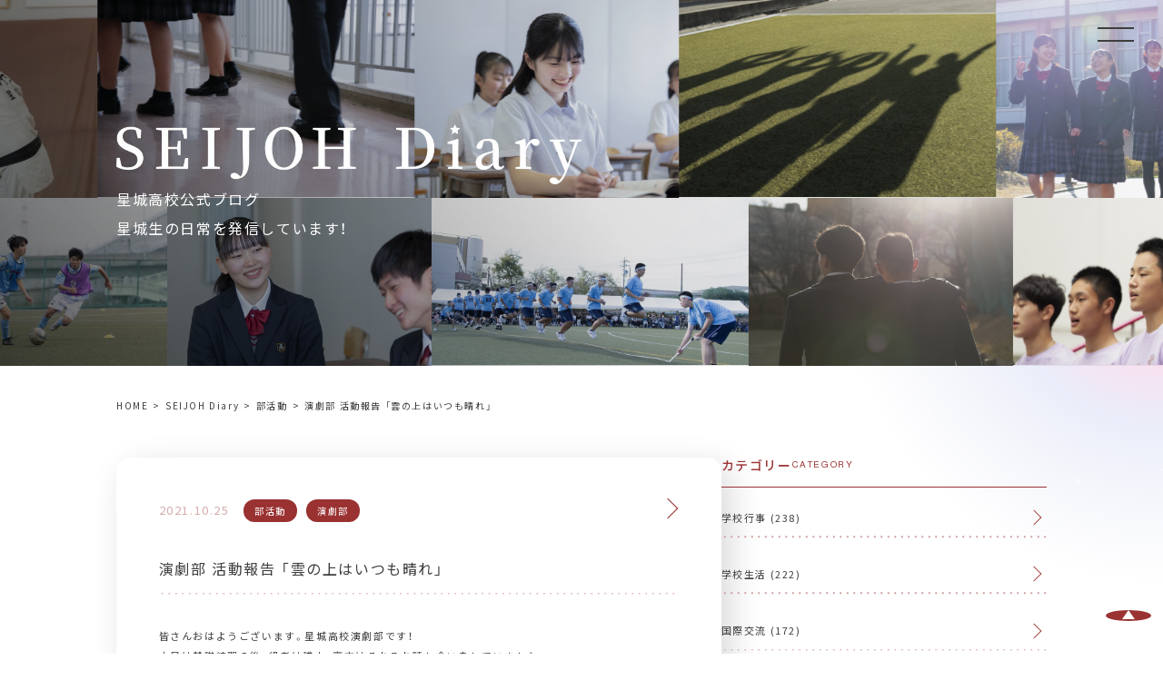

--- FILE ---
content_type: text/html; charset=UTF-8
request_url: https://seijoh.ed.jp/diary/2021/10/25/post-7005/
body_size: 15803
content:

<!doctype html>
<html lang="ja">
<head>
	<!-- Google tag (gtag.js) -->
    <script async src="https://www.googletagmanager.com/gtag/js?id=AW-17025245169"></script>
    <script>
      window.dataLayer = window.dataLayer || [];
      function gtag(){dataLayer.push(arguments);}
      gtag('js', new Date());

      gtag('config', 'AW-17025245169');
    </script>
	
    <!-------------- Googleタグ（本番時確認必須） ---------------->
	<script async src="https://www.googletagmanager.com/gtag/js?id=G-Q19DMXXBNK"></script>
	<script>
	  window.dataLayer = window.dataLayer || [];
	  function gtag(){dataLayer.push(arguments);}
	  gtag('js', new Date());

	  gtag('config', 'G-Q19DMXXBNK');
	</script>
    <!-------------- end Googleタグ end ---------------------->


    <meta charset="UTF-8" />
    <meta name="viewport" content="width=device-width, initial-scale=1" />

    <!----------------- 各ページごとのタイトル・ディスクリプション設定 ---------------->
        <!----------------- end タイトルとディスクリプション設定 end ---------------------->


    <title>演劇部 活動報告 「雲の上はいつも晴れ」｜星城高等学校 - HP</title>
    <meta name="description" content="ようこそ！星城高等学校ホームページへ。星城高校は、スポーツが盛んでインターハイや国体などに数多く参加しています。きめ細かな進学指導や、国際交流も盛んに行われています。" />

	<!-----------------　keywords設定してください　------------------------------------->
	<meta name="keywords" content="星城高等学校,星城高校,高校,受験,愛知県"> 
	<!----------------- end　keywords設定 end　-------------------------------------->

	<meta name="thumbnail" content="https://www.seijoh.ed.jp/wp-content/images/thumbnail.png">
    <meta property="og:locale" content="ja_JP">
    <meta property="og:url" content="https://seijoh.ed.jp">
    <meta property="og:type" content="website">
    <meta property="og:title" content="演劇部 活動報告 「雲の上はいつも晴れ」｜星城高等学校 - HP">
    <meta property="og:description" content="ようこそ！星城高等学校ホームページへ。星城高校は、スポーツが盛んでインターハイや国体などに数多く参加しています。きめ細かな進学指導や、国際交流も盛んに行われています。">
    <meta property="og:image" content="https://www.seijoh.ed.jp/wp-content/images/thumbnail.png">
    <meta property="og:site_name" content="演劇部 活動報告 「雲の上はいつも晴れ」｜星城高等学校 - HP">
    <meta name="twitter:card" content="summary_large_image">
    <meta name="twitter:title" content="演劇部 活動報告 「雲の上はいつも晴れ」｜星城高等学校 - HP">
    <meta name="twitter:description" content="ようこそ！星城高等学校ホームページへ。星城高校は、スポーツが盛んでインターハイや国体などに数多く参加しています。きめ細かな進学指導や、国際交流も盛んに行われています。">
    <meta name="twitter:image" content="https://www.seijoh.ed.jp/wp-content/images/thumbnail.png">
    <meta name="apple-mobile-web-app-title" content="演劇部 活動報告 「雲の上はいつも晴れ」｜星城高等学校 - HP">
    <meta name="application-name" content="演劇部 活動報告 「雲の上はいつも晴れ」｜星城高等学校 - HP">
    <link rel="apple-touch-icon" sizes="180x180" href="https://www.seijoh.ed.jp/wp-content/images/apple-touch-icon.png">
	<link rel="shortcut icon" href="https://www.seijoh.ed.jp/wp-content/images/favicon.ico">

	<!--------------------------------　FONTS　----------------------------------------------->
    <!-- GoogleFonts (NotosansJP, Almarai, NotoSerifJP) -->
    <link href="https://fonts.googleapis.com/css2?family=Montserrat:ital,wght@0,100..900;1,100..900&family=Noto+Sans+JP:wght@100..900&display=swap" rel="stylesheet">
    <link href="https://fonts.googleapis.com/css2?family=Almarai:wght@300;400;700;800&display=swap" rel="stylesheet">
    <link href="https://fonts.googleapis.com/css2?family=Noto+Serif+JP:wght@200..900&display=swap" rel="stylesheet">
    <!-- 約半 -->
	<link rel="stylesheet" href="https://cdn.jsdelivr.net/npm/yakuhanjp@3.4.1/dist/css/yakuhanjp.min.css">
	<!-----------------------------end　FONTS　end-------------------------------------------->


    <!------------------------------------- CSS --------------------------------------------->
	<!--　reset.css　-->
    <link rel="stylesheet" href="https://cdn.jsdelivr.net/npm/destyle.css@1.0.15/destyle.css">
    <!-- swiper -->
    <link rel="stylesheet" href="https://cdn.jsdelivr.net/npm/swiper@8/swiper-bundle.min.css"/>
    <!-- custom-scrollbar -->
    <link href="https://cdn.bootcss.com/malihu-custom-scrollbar-plugin/3.1.5/jquery.mCustomScrollbar.min.css" rel="stylesheet">
    <!-- オリジナルCSS（全ページ共通） -->
    <link rel="stylesheet" href="https://www.seijoh.ed.jp/wp-content/themes/twentytwentyone-child/style.css">
    <!-- オリジナルCSS(各ページごと) -->
    <link rel="stylesheet" href="https://www.seijoh.ed.jp/wp-content/themes/twentytwentyone-child/dist/css/diary.css">    <!------------------------- end CSS end ---------------------------------------->
    <!------------------------- JavaScript ----------------------------------------->
    <!-- JQuery -->
    <script src="https://code.jquery.com/jquery-3.7.1.min.js" integrity="sha256-/JqT3SQfawRcv/BIHPThkBvs0OEvtFFmqPF/lYI/Cxo=" crossorigin="anonymous"></script> 
        <!-- Particles -->
    <script src="https://cdn.jsdelivr.net/particles.js/2.0.0/particles.min.js"></script>
    <!-- swiper -->
        <!-- custom-scrollbar(国際交流：スクロールバー) -->
     
    <!-- validation(お問い合わせ：エラーメッセージ) -->
     
    <!-- tab(スポーツの星城：タブ切り替え) -->
     
    <!-- オリジナル -->
    <script type="text/javascript" src="https://www.seijoh.ed.jp/wp-content/themes/twentytwentyone-child/js/script.js" defer></script>
        <script type="text/javascript" src="https://www.seijoh.ed.jp/wp-content/themes/twentytwentyone-child/js/perticles.js" defer></script>
    <!----------------------end JavaScript end ------------------------------------->

    <title>演劇部 活動報告 「雲の上はいつも晴れ」 &#8211; 星城高等学校 &#8211; HP</title>
<meta name='robots' content='max-image-preview:large' />
<link rel='dns-prefetch' href='//www.seijoh.ed.jp' />
<link rel="alternate" type="application/rss+xml" title="星城高等学校 - HP &raquo; フィード" href="https://www.seijoh.ed.jp/feed/" />
<link rel="alternate" title="oEmbed (JSON)" type="application/json+oembed" href="https://www.seijoh.ed.jp/wp-json/oembed/1.0/embed?url=https%3A%2F%2Fwww.seijoh.ed.jp%2Fdiary%2F2021%2F10%2F25%2Fpost-7005%2F" />
<link rel="alternate" title="oEmbed (XML)" type="text/xml+oembed" href="https://www.seijoh.ed.jp/wp-json/oembed/1.0/embed?url=https%3A%2F%2Fwww.seijoh.ed.jp%2Fdiary%2F2021%2F10%2F25%2Fpost-7005%2F&#038;format=xml" />
<style id='wp-img-auto-sizes-contain-inline-css'>
img:is([sizes=auto i],[sizes^="auto," i]){contain-intrinsic-size:3000px 1500px}
/*# sourceURL=wp-img-auto-sizes-contain-inline-css */
</style>
<style id='wp-emoji-styles-inline-css'>

	img.wp-smiley, img.emoji {
		display: inline !important;
		border: none !important;
		box-shadow: none !important;
		height: 1em !important;
		width: 1em !important;
		margin: 0 0.07em !important;
		vertical-align: -0.1em !important;
		background: none !important;
		padding: 0 !important;
	}
/*# sourceURL=wp-emoji-styles-inline-css */
</style>
<style id='wp-block-library-inline-css'>
:root{--wp-block-synced-color:#7a00df;--wp-block-synced-color--rgb:122,0,223;--wp-bound-block-color:var(--wp-block-synced-color);--wp-editor-canvas-background:#ddd;--wp-admin-theme-color:#007cba;--wp-admin-theme-color--rgb:0,124,186;--wp-admin-theme-color-darker-10:#006ba1;--wp-admin-theme-color-darker-10--rgb:0,107,160.5;--wp-admin-theme-color-darker-20:#005a87;--wp-admin-theme-color-darker-20--rgb:0,90,135;--wp-admin-border-width-focus:2px}@media (min-resolution:192dpi){:root{--wp-admin-border-width-focus:1.5px}}.wp-element-button{cursor:pointer}:root .has-very-light-gray-background-color{background-color:#eee}:root .has-very-dark-gray-background-color{background-color:#313131}:root .has-very-light-gray-color{color:#eee}:root .has-very-dark-gray-color{color:#313131}:root .has-vivid-green-cyan-to-vivid-cyan-blue-gradient-background{background:linear-gradient(135deg,#00d084,#0693e3)}:root .has-purple-crush-gradient-background{background:linear-gradient(135deg,#34e2e4,#4721fb 50%,#ab1dfe)}:root .has-hazy-dawn-gradient-background{background:linear-gradient(135deg,#faaca8,#dad0ec)}:root .has-subdued-olive-gradient-background{background:linear-gradient(135deg,#fafae1,#67a671)}:root .has-atomic-cream-gradient-background{background:linear-gradient(135deg,#fdd79a,#004a59)}:root .has-nightshade-gradient-background{background:linear-gradient(135deg,#330968,#31cdcf)}:root .has-midnight-gradient-background{background:linear-gradient(135deg,#020381,#2874fc)}:root{--wp--preset--font-size--normal:16px;--wp--preset--font-size--huge:42px}.has-regular-font-size{font-size:1em}.has-larger-font-size{font-size:2.625em}.has-normal-font-size{font-size:var(--wp--preset--font-size--normal)}.has-huge-font-size{font-size:var(--wp--preset--font-size--huge)}.has-text-align-center{text-align:center}.has-text-align-left{text-align:left}.has-text-align-right{text-align:right}.has-fit-text{white-space:nowrap!important}#end-resizable-editor-section{display:none}.aligncenter{clear:both}.items-justified-left{justify-content:flex-start}.items-justified-center{justify-content:center}.items-justified-right{justify-content:flex-end}.items-justified-space-between{justify-content:space-between}.screen-reader-text{border:0;clip-path:inset(50%);height:1px;margin:-1px;overflow:hidden;padding:0;position:absolute;width:1px;word-wrap:normal!important}.screen-reader-text:focus{background-color:#ddd;clip-path:none;color:#444;display:block;font-size:1em;height:auto;left:5px;line-height:normal;padding:15px 23px 14px;text-decoration:none;top:5px;width:auto;z-index:100000}html :where(.has-border-color){border-style:solid}html :where([style*=border-top-color]){border-top-style:solid}html :where([style*=border-right-color]){border-right-style:solid}html :where([style*=border-bottom-color]){border-bottom-style:solid}html :where([style*=border-left-color]){border-left-style:solid}html :where([style*=border-width]){border-style:solid}html :where([style*=border-top-width]){border-top-style:solid}html :where([style*=border-right-width]){border-right-style:solid}html :where([style*=border-bottom-width]){border-bottom-style:solid}html :where([style*=border-left-width]){border-left-style:solid}html :where(img[class*=wp-image-]){height:auto;max-width:100%}:where(figure){margin:0 0 1em}html :where(.is-position-sticky){--wp-admin--admin-bar--position-offset:var(--wp-admin--admin-bar--height,0px)}@media screen and (max-width:600px){html :where(.is-position-sticky){--wp-admin--admin-bar--position-offset:0px}}

/*# sourceURL=wp-block-library-inline-css */
</style><style id='wp-block-paragraph-inline-css'>
.is-small-text{font-size:.875em}.is-regular-text{font-size:1em}.is-large-text{font-size:2.25em}.is-larger-text{font-size:3em}.has-drop-cap:not(:focus):first-letter{float:left;font-size:8.4em;font-style:normal;font-weight:100;line-height:.68;margin:.05em .1em 0 0;text-transform:uppercase}body.rtl .has-drop-cap:not(:focus):first-letter{float:none;margin-left:.1em}p.has-drop-cap.has-background{overflow:hidden}:root :where(p.has-background){padding:1.25em 2.375em}:where(p.has-text-color:not(.has-link-color)) a{color:inherit}p.has-text-align-left[style*="writing-mode:vertical-lr"],p.has-text-align-right[style*="writing-mode:vertical-rl"]{rotate:180deg}
/*# sourceURL=https://www.seijoh.ed.jp/wp-includes/blocks/paragraph/style.min.css */
</style>
<style id='global-styles-inline-css'>
:root{--wp--preset--aspect-ratio--square: 1;--wp--preset--aspect-ratio--4-3: 4/3;--wp--preset--aspect-ratio--3-4: 3/4;--wp--preset--aspect-ratio--3-2: 3/2;--wp--preset--aspect-ratio--2-3: 2/3;--wp--preset--aspect-ratio--16-9: 16/9;--wp--preset--aspect-ratio--9-16: 9/16;--wp--preset--color--black: #000000;--wp--preset--color--cyan-bluish-gray: #abb8c3;--wp--preset--color--white: #FFFFFF;--wp--preset--color--pale-pink: #f78da7;--wp--preset--color--vivid-red: #cf2e2e;--wp--preset--color--luminous-vivid-orange: #ff6900;--wp--preset--color--luminous-vivid-amber: #fcb900;--wp--preset--color--light-green-cyan: #7bdcb5;--wp--preset--color--vivid-green-cyan: #00d084;--wp--preset--color--pale-cyan-blue: #8ed1fc;--wp--preset--color--vivid-cyan-blue: #0693e3;--wp--preset--color--vivid-purple: #9b51e0;--wp--preset--color--dark-gray: #28303D;--wp--preset--color--gray: #39414D;--wp--preset--color--green: #D1E4DD;--wp--preset--color--blue: #D1DFE4;--wp--preset--color--purple: #D1D1E4;--wp--preset--color--red: #E4D1D1;--wp--preset--color--orange: #E4DAD1;--wp--preset--color--yellow: #EEEADD;--wp--preset--gradient--vivid-cyan-blue-to-vivid-purple: linear-gradient(135deg,rgb(6,147,227) 0%,rgb(155,81,224) 100%);--wp--preset--gradient--light-green-cyan-to-vivid-green-cyan: linear-gradient(135deg,rgb(122,220,180) 0%,rgb(0,208,130) 100%);--wp--preset--gradient--luminous-vivid-amber-to-luminous-vivid-orange: linear-gradient(135deg,rgb(252,185,0) 0%,rgb(255,105,0) 100%);--wp--preset--gradient--luminous-vivid-orange-to-vivid-red: linear-gradient(135deg,rgb(255,105,0) 0%,rgb(207,46,46) 100%);--wp--preset--gradient--very-light-gray-to-cyan-bluish-gray: linear-gradient(135deg,rgb(238,238,238) 0%,rgb(169,184,195) 100%);--wp--preset--gradient--cool-to-warm-spectrum: linear-gradient(135deg,rgb(74,234,220) 0%,rgb(151,120,209) 20%,rgb(207,42,186) 40%,rgb(238,44,130) 60%,rgb(251,105,98) 80%,rgb(254,248,76) 100%);--wp--preset--gradient--blush-light-purple: linear-gradient(135deg,rgb(255,206,236) 0%,rgb(152,150,240) 100%);--wp--preset--gradient--blush-bordeaux: linear-gradient(135deg,rgb(254,205,165) 0%,rgb(254,45,45) 50%,rgb(107,0,62) 100%);--wp--preset--gradient--luminous-dusk: linear-gradient(135deg,rgb(255,203,112) 0%,rgb(199,81,192) 50%,rgb(65,88,208) 100%);--wp--preset--gradient--pale-ocean: linear-gradient(135deg,rgb(255,245,203) 0%,rgb(182,227,212) 50%,rgb(51,167,181) 100%);--wp--preset--gradient--electric-grass: linear-gradient(135deg,rgb(202,248,128) 0%,rgb(113,206,126) 100%);--wp--preset--gradient--midnight: linear-gradient(135deg,rgb(2,3,129) 0%,rgb(40,116,252) 100%);--wp--preset--gradient--purple-to-yellow: linear-gradient(160deg, #D1D1E4 0%, #EEEADD 100%);--wp--preset--gradient--yellow-to-purple: linear-gradient(160deg, #EEEADD 0%, #D1D1E4 100%);--wp--preset--gradient--green-to-yellow: linear-gradient(160deg, #D1E4DD 0%, #EEEADD 100%);--wp--preset--gradient--yellow-to-green: linear-gradient(160deg, #EEEADD 0%, #D1E4DD 100%);--wp--preset--gradient--red-to-yellow: linear-gradient(160deg, #E4D1D1 0%, #EEEADD 100%);--wp--preset--gradient--yellow-to-red: linear-gradient(160deg, #EEEADD 0%, #E4D1D1 100%);--wp--preset--gradient--purple-to-red: linear-gradient(160deg, #D1D1E4 0%, #E4D1D1 100%);--wp--preset--gradient--red-to-purple: linear-gradient(160deg, #E4D1D1 0%, #D1D1E4 100%);--wp--preset--font-size--small: 18px;--wp--preset--font-size--medium: 20px;--wp--preset--font-size--large: 24px;--wp--preset--font-size--x-large: 42px;--wp--preset--font-size--extra-small: 16px;--wp--preset--font-size--normal: 20px;--wp--preset--font-size--extra-large: 40px;--wp--preset--font-size--huge: 96px;--wp--preset--font-size--gigantic: 144px;--wp--preset--spacing--20: 0.44rem;--wp--preset--spacing--30: 0.67rem;--wp--preset--spacing--40: 1rem;--wp--preset--spacing--50: 1.5rem;--wp--preset--spacing--60: 2.25rem;--wp--preset--spacing--70: 3.38rem;--wp--preset--spacing--80: 5.06rem;--wp--preset--shadow--natural: 6px 6px 9px rgba(0, 0, 0, 0.2);--wp--preset--shadow--deep: 12px 12px 50px rgba(0, 0, 0, 0.4);--wp--preset--shadow--sharp: 6px 6px 0px rgba(0, 0, 0, 0.2);--wp--preset--shadow--outlined: 6px 6px 0px -3px rgb(255, 255, 255), 6px 6px rgb(0, 0, 0);--wp--preset--shadow--crisp: 6px 6px 0px rgb(0, 0, 0);}:where(.is-layout-flex){gap: 0.5em;}:where(.is-layout-grid){gap: 0.5em;}body .is-layout-flex{display: flex;}.is-layout-flex{flex-wrap: wrap;align-items: center;}.is-layout-flex > :is(*, div){margin: 0;}body .is-layout-grid{display: grid;}.is-layout-grid > :is(*, div){margin: 0;}:where(.wp-block-columns.is-layout-flex){gap: 2em;}:where(.wp-block-columns.is-layout-grid){gap: 2em;}:where(.wp-block-post-template.is-layout-flex){gap: 1.25em;}:where(.wp-block-post-template.is-layout-grid){gap: 1.25em;}.has-black-color{color: var(--wp--preset--color--black) !important;}.has-cyan-bluish-gray-color{color: var(--wp--preset--color--cyan-bluish-gray) !important;}.has-white-color{color: var(--wp--preset--color--white) !important;}.has-pale-pink-color{color: var(--wp--preset--color--pale-pink) !important;}.has-vivid-red-color{color: var(--wp--preset--color--vivid-red) !important;}.has-luminous-vivid-orange-color{color: var(--wp--preset--color--luminous-vivid-orange) !important;}.has-luminous-vivid-amber-color{color: var(--wp--preset--color--luminous-vivid-amber) !important;}.has-light-green-cyan-color{color: var(--wp--preset--color--light-green-cyan) !important;}.has-vivid-green-cyan-color{color: var(--wp--preset--color--vivid-green-cyan) !important;}.has-pale-cyan-blue-color{color: var(--wp--preset--color--pale-cyan-blue) !important;}.has-vivid-cyan-blue-color{color: var(--wp--preset--color--vivid-cyan-blue) !important;}.has-vivid-purple-color{color: var(--wp--preset--color--vivid-purple) !important;}.has-black-background-color{background-color: var(--wp--preset--color--black) !important;}.has-cyan-bluish-gray-background-color{background-color: var(--wp--preset--color--cyan-bluish-gray) !important;}.has-white-background-color{background-color: var(--wp--preset--color--white) !important;}.has-pale-pink-background-color{background-color: var(--wp--preset--color--pale-pink) !important;}.has-vivid-red-background-color{background-color: var(--wp--preset--color--vivid-red) !important;}.has-luminous-vivid-orange-background-color{background-color: var(--wp--preset--color--luminous-vivid-orange) !important;}.has-luminous-vivid-amber-background-color{background-color: var(--wp--preset--color--luminous-vivid-amber) !important;}.has-light-green-cyan-background-color{background-color: var(--wp--preset--color--light-green-cyan) !important;}.has-vivid-green-cyan-background-color{background-color: var(--wp--preset--color--vivid-green-cyan) !important;}.has-pale-cyan-blue-background-color{background-color: var(--wp--preset--color--pale-cyan-blue) !important;}.has-vivid-cyan-blue-background-color{background-color: var(--wp--preset--color--vivid-cyan-blue) !important;}.has-vivid-purple-background-color{background-color: var(--wp--preset--color--vivid-purple) !important;}.has-black-border-color{border-color: var(--wp--preset--color--black) !important;}.has-cyan-bluish-gray-border-color{border-color: var(--wp--preset--color--cyan-bluish-gray) !important;}.has-white-border-color{border-color: var(--wp--preset--color--white) !important;}.has-pale-pink-border-color{border-color: var(--wp--preset--color--pale-pink) !important;}.has-vivid-red-border-color{border-color: var(--wp--preset--color--vivid-red) !important;}.has-luminous-vivid-orange-border-color{border-color: var(--wp--preset--color--luminous-vivid-orange) !important;}.has-luminous-vivid-amber-border-color{border-color: var(--wp--preset--color--luminous-vivid-amber) !important;}.has-light-green-cyan-border-color{border-color: var(--wp--preset--color--light-green-cyan) !important;}.has-vivid-green-cyan-border-color{border-color: var(--wp--preset--color--vivid-green-cyan) !important;}.has-pale-cyan-blue-border-color{border-color: var(--wp--preset--color--pale-cyan-blue) !important;}.has-vivid-cyan-blue-border-color{border-color: var(--wp--preset--color--vivid-cyan-blue) !important;}.has-vivid-purple-border-color{border-color: var(--wp--preset--color--vivid-purple) !important;}.has-vivid-cyan-blue-to-vivid-purple-gradient-background{background: var(--wp--preset--gradient--vivid-cyan-blue-to-vivid-purple) !important;}.has-light-green-cyan-to-vivid-green-cyan-gradient-background{background: var(--wp--preset--gradient--light-green-cyan-to-vivid-green-cyan) !important;}.has-luminous-vivid-amber-to-luminous-vivid-orange-gradient-background{background: var(--wp--preset--gradient--luminous-vivid-amber-to-luminous-vivid-orange) !important;}.has-luminous-vivid-orange-to-vivid-red-gradient-background{background: var(--wp--preset--gradient--luminous-vivid-orange-to-vivid-red) !important;}.has-very-light-gray-to-cyan-bluish-gray-gradient-background{background: var(--wp--preset--gradient--very-light-gray-to-cyan-bluish-gray) !important;}.has-cool-to-warm-spectrum-gradient-background{background: var(--wp--preset--gradient--cool-to-warm-spectrum) !important;}.has-blush-light-purple-gradient-background{background: var(--wp--preset--gradient--blush-light-purple) !important;}.has-blush-bordeaux-gradient-background{background: var(--wp--preset--gradient--blush-bordeaux) !important;}.has-luminous-dusk-gradient-background{background: var(--wp--preset--gradient--luminous-dusk) !important;}.has-pale-ocean-gradient-background{background: var(--wp--preset--gradient--pale-ocean) !important;}.has-electric-grass-gradient-background{background: var(--wp--preset--gradient--electric-grass) !important;}.has-midnight-gradient-background{background: var(--wp--preset--gradient--midnight) !important;}.has-small-font-size{font-size: var(--wp--preset--font-size--small) !important;}.has-medium-font-size{font-size: var(--wp--preset--font-size--medium) !important;}.has-large-font-size{font-size: var(--wp--preset--font-size--large) !important;}.has-x-large-font-size{font-size: var(--wp--preset--font-size--x-large) !important;}
/*# sourceURL=global-styles-inline-css */
</style>

<style id='classic-theme-styles-inline-css'>
/*! This file is auto-generated */
.wp-block-button__link{color:#fff;background-color:#32373c;border-radius:9999px;box-shadow:none;text-decoration:none;padding:calc(.667em + 2px) calc(1.333em + 2px);font-size:1.125em}.wp-block-file__button{background:#32373c;color:#fff;text-decoration:none}
/*# sourceURL=/wp-includes/css/classic-themes.min.css */
</style>
<link rel='stylesheet' id='twenty-twenty-one-custom-color-overrides-css' href='https://www.seijoh.ed.jp/wp-content/themes/twentytwentyone/assets/css/custom-color-overrides.css?ver=1.6' media='all' />
<style id='twenty-twenty-one-custom-color-overrides-inline-css'>
:root .editor-styles-wrapper{--global--color-background: #ffffff;--global--color-primary: #000;--global--color-secondary: #000;--button--color-background: #000;--button--color-text-hover: #000;}
/*# sourceURL=twenty-twenty-one-custom-color-overrides-inline-css */
</style>
<link rel='stylesheet' id='twenty-twenty-one-print-style-css' href='https://www.seijoh.ed.jp/wp-content/themes/twentytwentyone/assets/css/print.css?ver=1.6' media='print' />
<link rel="https://api.w.org/" href="https://www.seijoh.ed.jp/wp-json/" /><link rel="alternate" title="JSON" type="application/json" href="https://www.seijoh.ed.jp/wp-json/wp/v2/posts/7005" /><link rel="EditURI" type="application/rsd+xml" title="RSD" href="https://www.seijoh.ed.jp/xmlrpc.php?rsd" />
<meta name="generator" content="WordPress 6.9" />
<link rel="canonical" href="https://www.seijoh.ed.jp/diary/2021/10/25/post-7005/" />
<link rel='shortlink' href='https://www.seijoh.ed.jp/?p=7005' />
<style id="custom-background-css">
body.custom-background { background-color: #ffffff; }
</style>
	<link rel="icon" href="https://www.seijoh.ed.jp/wp-content/uploads/2019/09/cropped-SEIJOH_512x512-32x32.png" sizes="32x32" />
<link rel="icon" href="https://www.seijoh.ed.jp/wp-content/uploads/2019/09/cropped-SEIJOH_512x512-192x192.png" sizes="192x192" />
<link rel="apple-touch-icon" href="https://www.seijoh.ed.jp/wp-content/uploads/2019/09/cropped-SEIJOH_512x512-180x180.png" />
<meta name="msapplication-TileImage" content="https://www.seijoh.ed.jp/wp-content/uploads/2019/09/cropped-SEIJOH_512x512-270x270.png" />
</head>
<body>
    <div id="top-btn"><a href="#"></a></div>
        <!----------------------- backgroundAnimation -------------------------------->
    <canvas class="canvas"></canvas>
    <div id="particles-js"></div>
    <!--------------------end backgroundAnimation end----------------------------->
    <header class="header">
        <ul class="breadcrumb"><li><a href="https://www.seijoh.ed.jp" >HOME</a></li><li><a href="https://www.seijoh.ed.jp/diary/">SEIJOH Diary</a></li><li><a href="https://www.seijoh.ed.jp/diary/category/%e9%83%a8%e6%b4%bb%e5%8b%95/">部活動</a></li><li>演劇部 活動報告 「雲の上はいつも晴れ」</li></ul>        <div class="header__logo">
            <a href="https://www.seijoh.ed.jp">
				<h1>
	                <img src="https://www.seijoh.ed.jp/wp-content/images/company-logo.svg" alt="">
					<span class="visually-hidden">星城高等学校</span>
				</h1>
            </a>
        </div>
        <nav class="header__nav">
            <ul class="header__nav--accordion accordion container">
                <li class="accordion__list">
                    <div class="accordion-head">
                        <strong>学校紹介</strong>
                        <hr class="mt0 mb0">
                    </div>
                    <div class="accordion-body">
                        <ul>
                            <li><a href="https://www.seijoh.ed.jp/foundation">ー 建学の精神・スクールポリシー</a></li>
                            <li><a href="https://www.seijoh.ed.jp/message">ー 校長メッセージ・沿革</a></li>
                            <li><a href="https://www.seijoh.ed.jp/emblem">ー 校名・校章・ロゴ・校歌・応援歌</a></li>
                        </ul>
                    </div>
                </li>
                <li class="accordion__list">
                    <div class="accordion-head">
                        <strong>星城の4つの柱</strong>
                        <hr class="mt0 mb0">
                    </div>
                    <div class="accordion-body">
                        <ul>
                            <li><a href="https://www.seijoh.ed.jp/civility">ー 礼節の星城</a></li>
                            <li><a href="https://www.seijoh.ed.jp/career">ー 進学の星城</a></li>
                            <li><a href="https://www.seijoh.ed.jp/international">ー 国際交流の星城</a></li>
                            <li><a href="https://www.seijoh.ed.jp/sports">ー スポーツの星城</a></li>
                        </ul>
                    </div>
                </li>
                <li class="accordion__list">
                    <div class="accordion-head">
                        <strong>コース紹介</strong>
                        <hr class="mt0 mb0">
                    </div>
                    <div class="accordion-body">
                        <ul>
                            <li><a href="https://www.seijoh.ed.jp/course">ー 全コース比較</a></li>
                            <li><a href="https://www.seijoh.ed.jp/course/gyosei">ー 仰星コース</a></li>
                            <li><a href="https://www.seijoh.ed.jp/course/tokushin">ー 特進コース</a></li>
                            <li><a href="https://www.seijoh.ed.jp/course/athlete">ー アスリート特進コース</a></li>
                            <li><a href="https://www.seijoh.ed.jp/course/meitoku">ー 明徳コース</a></li>
                        </ul>
                    </div>
                </li>
                <li class="accordion__list">
                    <div class="accordion-head">
                        <strong>スクールライフ</strong>
                        <hr class="mt0 mb0">
                    </div>
                    <div class="accordion-body">
                        <ul>
                            <li><a href="https://www.seijoh.ed.jp/learning_environment">ー 学習環境</a></li>
                            <li><a href="https://www.seijoh.ed.jp/facility">ー 施設</a></li>
                            <li><a href="https://www.seijoh.ed.jp/uniform">ー 制服</a></li>
                            <li><a href="https://www.seijoh.ed.jp/schedule">ー 年間スケジュール</a></li>
                        </ul>
                    </div>
                </li>
            </ul>
            <ul class="header__nav--link container">
                <li class="link-btn">
                    <a href="https://www.seijoh.ed.jp/prospective">
                        <strong>受験生の方へ</strong>
                    </a>
                    <hr class="mt0 mb0">
                </li>
                <li class="link-btn">
                    <a href="https://www.seijoh.ed.jp/students">
                        <strong>在校生・保護者の方へ</strong>
                    </a>
                    <hr class="mt0 mb0">
                </li>
                <li class="link-btn">
                    <a href="https://www.seijoh.ed.jp/alumni">
                        <strong>卒業生の方へ</strong>
                    </a>
                    <hr class="mt0 mb0">
                </li>
            </ul>
            <ul class="header__nav--btn container">
                <div class="load btn">
                    <a href="https://www.seijoh.ed.jp/diary" target="_blank">
                        <span class="slide-in slideAnimeLeftRight" style="overflow:hidden;">
                            <img src="https://www.seijoh.ed.jp/wp-content/images/header-btn-logo1.svg" alt="">
							<span class="slide-in_inner slideAnimeRightLeft">SEIJOH Diary</span>
                        </span>
                    </a>
                </div>
                <div class="load btn">
                    <a href="https://www.youtube.com/c/seijohhighschool/videos" target="_blank">
                        <span class="slide-in slideAnimeLeftRight" style="overflow:hidden;">
                            <img src="https://www.seijoh.ed.jp/wp-content/images/header-btn-logo2.svg" alt="">
							<span class="slide-in_inner slideAnimeRightLeft">YouTube</span>
                        </span>
                    </a>
                </div>
                <div class="load btn">
                    <a href="https://www.seijoh.ed.jp/otoiawase" target="_blank">
                        <span class="slide-in slideAnimeLeftRight" style="overflow:hidden;">
                            <img src="https://www.seijoh.ed.jp/wp-content/images/header-btn-logo3.svg" alt="">
							<span class="slide-in_inner slideAnimeRightLeft">お問い合わせ</span>
                        </span>
                    </a>
                </div>
            </ul>
        </nav>
        <div class="header__toggle">
            <span></span>
            <span></span>
        </div>
    </header>
<main class="diary single">

    <div class="h1Con">
        <!-- スライダー -->
        <div class="d-demo__wrap">
           <ul class="d-demo__list d-demo__list--left">
               <li class="d-demo__item1"><img src="https://www.seijoh.ed.jp/wp-content/images/diary-img1.webp" alt></li>
               <li class="d-demo__item2"><img src="https://www.seijoh.ed.jp/wp-content/images/diary-img2.webp" alt></li>
               <li class="d-demo__item1"><img src="https://www.seijoh.ed.jp/wp-content/images/diary-img3.webp" alt></li>
               <li class="d-demo__item2"><img src="https://www.seijoh.ed.jp/wp-content/images/diary-img4.webp" alt></li>
               <li class="d-demo__item1"><img src="https://www.seijoh.ed.jp/wp-content/images/diary-img5.webp" alt></li>
            </ul>
            <ul class="d-demo__list d-demo__list--left">
                <li class="d-demo__item1"><img src="https://www.seijoh.ed.jp/wp-content/images/diary-img1.webp" alt></li>
               <li class="d-demo__item2"><img src="https://www.seijoh.ed.jp/wp-content/images/diary-img2.webp" alt></li>
               <li class="d-demo__item1"><img src="https://www.seijoh.ed.jp/wp-content/images/diary-img3.webp" alt></li>
               <li class="d-demo__item2"><img src="https://www.seijoh.ed.jp/wp-content/images/diary-img4.webp" alt></li>
               <li class="d-demo__item1"><img src="https://www.seijoh.ed.jp/wp-content/images/diary-img5.webp" alt></li>
            </ul>
        </div>
        <div class="d-demo__wrap">
           <ul class="d-demo__list d-demo__list--right">
               <li class="d-demo__item1"><img src="https://www.seijoh.ed.jp/wp-content/images/diary-img6.webp" alt></li>
               <li class="d-demo__item2"><img src="https://www.seijoh.ed.jp/wp-content/images/diary-img7.webp" alt></li>
               <li class="d-demo__item1"><img src="https://www.seijoh.ed.jp/wp-content/images/diary-img8.webp" alt></li>
               <li class="d-demo__item2"><img src="https://www.seijoh.ed.jp/wp-content/images/diary-img9.webp" alt></li>
               <li class="d-demo__item1"><img src="https://www.seijoh.ed.jp/wp-content/images/diary-img10.webp" alt></li>
            </ul>
            <ul class="d-demo__list d-demo__list--right">
               <li class="d-demo__item1"><img src="https://www.seijoh.ed.jp/wp-content/images/diary-img6.webp" alt></li>
               <li class="d-demo__item2"><img src="https://www.seijoh.ed.jp/wp-content/images/diary-img7.webp" alt></li>
               <li class="d-demo__item1"><img src="https://www.seijoh.ed.jp/wp-content/images/diary-img8.webp" alt></li>
               <li class="d-demo__item2"><img src="https://www.seijoh.ed.jp/wp-content/images/diary-img9.webp" alt></li>
               <li class="d-demo__item1"><img src="https://www.seijoh.ed.jp/wp-content/images/diary-img10.webp" alt></li>
            </ul>
        </div>
         <!-- グラデ背景 -->
        <div class="gradation"></div>
        <!-- テキスト -->
        <div class="diary__txtBox">
            <div class="container">
                <h1>
                    <img src="https://www.seijoh.ed.jp/wp-content/images/diary-h1.webp" alt="SEIJOH DIARY">
                </h1>
                <p>
                星城高校公式ブログ
                <br>
                星城生の日常を発信しています！
                </p>
            </div>
        </div>
    </div>

    <div class="flexCon">
        <div class="leftBox">
            <div class="diary__main">
                <div class="box">
                    <a href="https://www.seijoh.ed.jp/diary/2021/10/25/post-7005/">
                        <div class="flex1">
                            <div>
                                <span class="day">2021.10.25</span>
                                <span class="category">部活動</span><span class="category">演劇部</span>                            </div>
                            <div class="dli-chevron-round-right"></div>
                        </div>    
                        <p class="title single">
                            演劇部 活動報告 「雲の上はいつも晴れ」                        </p>
                        <hr class="mt0 mb0">
                        <div class="content">
                            
<p></p>



<p>皆さんおはようございます。星城高校演劇部です！<br />本日は基礎練習の後、役者は稽古、裏方はそれぞれ話し合いをしていました。<br />登場人物の心情を理解し、それをどう演じ、表すか。とても難しいことで私もまだあまり上手くできている気がしません。しかし、努力し続ければ必ず上手くいきます。<br />常に粉骨砕身の精神で、早めに台本を覚えて、本番まで猛練習し、大成功を収められるように頑張ります！</p>



<p>1年 女子部員(役者)</p>
                        </div>
				    </a>
			    </div>
			    <div class="page-nav single">
                                                                      <a class="prev" href="https://www.seijoh.ed.jp/diary/2021/10/24/post-7001/">
                              <div class="dli-chevron-round-left"></div>    
                              <p>前の記事へ</p>
                          </a>
                        
                        <a class="back" href="https://www.seijoh.ed.jp/diary">一覧に戻る</a>

                                                  <a class="next" href="https://www.seijoh.ed.jp/diary/2021/10/30/post-7008/">
                              <p>次の記事へ</p>
                              <div class="dli-chevron-round-right"></div>    
                          </a>
                                            			    </div>
            </div>
            <!-- 関連記事 -->
            <div class="related">
                <div class="sidebarTtl">
                    <h2>関連記事</h2>
                    <span>RELATED</span>
                </div>                
                                <a href="https://www.seijoh.ed.jp/diary/2023/08/01/post-13437/">
                    <p><span class="day">2023.08.01</span>7/25　演劇部 活動報告　「リハーサル」</p>
                    <div class="dli-chevron-round-right"></div>
                </a>
                <hr>
                                <a href="https://www.seijoh.ed.jp/diary/2021/07/30/post-6646/">
                    <p><span class="day">2021.07.30</span>空手道部　静岡遠征</p>
                    <div class="dli-chevron-round-right"></div>
                </a>
                <hr>
                                <a href="https://www.seijoh.ed.jp/diary/2021/03/14/post-5463/">
                    <p><span class="day">2021.03.14</span>空手道部　静岡遠征</p>
                    <div class="dli-chevron-round-right"></div>
                </a>
                <hr>
                                <a href="https://www.seijoh.ed.jp/diary/2024/01/25/post-14914/">
                    <p><span class="day">2024.01.25</span>演劇部 活動報告「合同発表会に向けて」</p>
                    <div class="dli-chevron-round-right"></div>
                </a>
                <hr>
                            </div>
        </div>

        <!-- サイドバー -->
        <div class="rightBox">
            
            <!-- カテゴリータイトル -->
            <div class="sidebarTtl">
                <h2>カテゴリー</h2>
                <span>CATEGORY</span>
            </div>
            <!-- カテゴリー -->
            <div class="Category">
                <ul class="accordionCat">
                                                                                    <!-- 親だけだった場合の出力内容 -->
                    <ul class="ac">
                        <li class="ac-li">
                            <a class="ac-label" href="https://www.seijoh.ed.jp/diary/category/%e5%ad%a6%e6%a0%a1%e8%a1%8c%e4%ba%8b/">
                             	学校行事                                (238)
                                <div class="icon-wrap yazirusi">
                                    <span class="dli-chevron-round-right"></span>
                                </div>
                            </a>
                        </li>
                        <hr>
                    </ul>
                                </li>
                                                                </li>
                                                                    <!-- 親だけだった場合の出力内容 -->
                    <ul class="ac">
                        <li class="ac-li">
                            <a class="ac-label" href="https://www.seijoh.ed.jp/diary/category/%e5%ad%a6%e6%a0%a1%e7%94%9f%e6%b4%bb/">
                             	学校生活                                (222)
                                <div class="icon-wrap yazirusi">
                                    <span class="dli-chevron-round-right"></span>
                                </div>
                            </a>
                        </li>
                        <hr>
                    </ul>
                                </li>
                                                                </li>
                                                                    <!-- 親だけだった場合の出力内容 -->
                    <ul class="ac">
                        <li class="ac-li">
                            <a class="ac-label" href="https://www.seijoh.ed.jp/diary/category/%e5%9b%bd%e9%9a%9b%e4%ba%a4%e6%b5%81/">
                             	国際交流                                (172)
                                <div class="icon-wrap yazirusi">
                                    <span class="dli-chevron-round-right"></span>
                                </div>
                            </a>
                        </li>
                        <hr>
                    </ul>
                                </li>
                                                                </li>
                                                                    <!-- 親だけだった場合の出力内容 -->
                    <ul class="ac">
                        <li class="ac-li">
                            <a class="ac-label" href="https://www.seijoh.ed.jp/diary/category/%e7%a4%be%e4%bc%9a%e8%aa%b2%e9%a1%8c%e6%8e%a2%e7%a9%b6/">
                             	社会課題探究                                (25)
                                <div class="icon-wrap yazirusi">
                                    <span class="dli-chevron-round-right"></span>
                                </div>
                            </a>
                        </li>
                        <hr>
                    </ul>
                                </li>
                                                                </li>
                                                                </li>
                                                                    <!-- 親だけだった場合の出力内容 -->
                    <ul class="ac">
                        <li class="ac-li">
                            <a class="ac-label" href="https://www.seijoh.ed.jp/diary/category/%e6%8e%a2%e7%a9%b6/">
                             	グローカル探究/未来探究/sports knowledge                                (242)
                                <div class="icon-wrap yazirusi">
                                    <span class="dli-chevron-round-right"></span>
                                </div>
                            </a>
                        </li>
                        <hr>
                    </ul>
                                </li>
                                                                </li>
                                                                    <!-- 親だけだった場合の出力内容 -->
                    <ul class="ac">
                        <li class="ac-li">
                            <a class="ac-label" href="https://www.seijoh.ed.jp/diary/category/%e3%83%97%e3%83%ad%e3%82%b0%e3%83%a9%e3%83%a0%e7%a7%91%e7%9b%ae/">
                             	プログラム科目                                (62)
                                <div class="icon-wrap yazirusi">
                                    <span class="dli-chevron-round-right"></span>
                                </div>
                            </a>
                        </li>
                        <hr>
                    </ul>
                                </li>
                                                                </li>
                                                                    <!-- 親だけだった場合の出力内容 -->
                    <ul class="ac">
                        <li class="ac-li">
                            <a class="ac-label" href="https://www.seijoh.ed.jp/diary/category/sgh-sgl%e6%b4%bb%e5%8b%95/">
                             	SGH/文部科学省指定 地域協働推進校                                (126)
                                <div class="icon-wrap yazirusi">
                                    <span class="dli-chevron-round-right"></span>
                                </div>
                            </a>
                        </li>
                        <hr>
                    </ul>
                                </li>
                                                                </li>
                                                                    <!-- 親だけだった場合の出力内容 -->
                    <ul class="ac">
                        <li class="ac-li">
                            <a class="ac-label" href="https://www.seijoh.ed.jp/diary/category/%e3%81%9d%e3%81%ae%e3%81%bb%e3%81%8b/">
                             	そのほか                                (16)
                                <div class="icon-wrap yazirusi">
                                    <span class="dli-chevron-round-right"></span>
                                </div>
                            </a>
                        </li>
                        <hr>
                    </ul>
                                </li>
                                                                    <!-- 親だけだった場合の出力内容 -->
                    <ul class="ac">
                        <li class="ac-li">
                            <a class="ac-label" href="https://www.seijoh.ed.jp/diary/category/%e5%8d%92%e6%a5%ad%e7%94%9f%e3%81%ae%e6%b4%bb%e8%ba%8d/">
                             	卒業生の活躍                                (10)
                                <div class="icon-wrap yazirusi">
                                    <span class="dli-chevron-round-right"></span>
                                </div>
                            </a>
                        </li>
                        <hr>
                    </ul>
                                </li>
                                                                    <!-- 親だけだった場合の出力内容 -->
                    <ul class="ac">
                        <li class="ac-li">
                            <a class="ac-label" href="https://www.seijoh.ed.jp/diary/category/%e7%a6%8f%e7%a5%89%e3%83%9c%e3%83%a9%e3%83%b3%e3%83%86%e3%82%a3%e3%82%a2%e6%b4%bb%e5%8b%95/">
                             	福祉ボランティア活動                                (32)
                                <div class="icon-wrap yazirusi">
                                    <span class="dli-chevron-round-right"></span>
                                </div>
                            </a>
                        </li>
                        <hr>
                    </ul>
                                </li>
                                                                </li>
                                                                    <!-- 子カテゴリがある親とその子の出力内容 -->
                                        <ul class="ac">
                        <li class="ac-li">
                            <div class="ac-label">
								<a style="pointer-events: none;" href="">
                                 	部活動                                </a>
                                <div class="icon-wrap">
                                    <span class="icon"></span>
                                </div>
                                <hr class="ac_hr">
                            </div>
                            <div class="ac-content">
								<a href="https://www.seijoh.ed.jp/diary/category/%e9%83%a8%e6%b4%bb%e5%8b%95/">
                                    ー  
                                    部活動                                    (1044)
                                </a>
                                                                                                <a href="https://www.seijoh.ed.jp/diary/category/%e9%83%a8%e6%b4%bb%e5%8b%95/%e7%94%9f%e5%be%92%e4%bc%9a/">
                                    ー  
                                    生徒会                                    (10)
                                </a>
                                                                                                <a href="https://www.seijoh.ed.jp/diary/category/%e9%83%a8%e6%b4%bb%e5%8b%95/%e7%a9%ba%e6%89%8b%e9%83%a8/">
                                    ー  
                                    空手部                                    (367)
                                </a>
                                                                                                <a href="https://www.seijoh.ed.jp/diary/category/%e9%83%a8%e6%b4%bb%e5%8b%95/%e5%bc%93%e9%81%93%e9%83%a8/">
                                    ー  
                                    弓道部                                    (13)
                                </a>
                                                                                                <a href="https://www.seijoh.ed.jp/diary/category/%e9%83%a8%e6%b4%bb%e5%8b%95/%e5%89%a3%e9%81%93%e9%83%a8/">
                                    ー  
                                    剣道部                                    (42)
                                </a>
                                                                                                <a href="https://www.seijoh.ed.jp/diary/category/%e9%83%a8%e6%b4%bb%e5%8b%95/%e3%82%b4%e3%83%ab%e3%83%95%e9%83%a8/">
                                    ー  
                                    ゴルフ部                                    (18)
                                </a>
                                                                                                <a href="https://www.seijoh.ed.jp/diary/category/%e9%83%a8%e6%b4%bb%e5%8b%95/%e3%82%b5%e3%83%83%e3%82%ab%e3%83%bc%e9%83%a8/">
                                    ー  
                                    サッカー部                                    (21)
                                </a>
                                                                                                <a href="https://www.seijoh.ed.jp/diary/category/%e9%83%a8%e6%b4%bb%e5%8b%95/%e6%9f%94%e9%81%93%e9%83%a8/">
                                    ー  
                                    柔道部                                    (12)
                                </a>
                                                                                                <a href="https://www.seijoh.ed.jp/diary/category/%e9%83%a8%e6%b4%bb%e5%8b%95/%e3%82%bd%e3%83%95%e3%83%88%e3%83%9c%e3%83%bc%e3%83%ab%e9%83%a8/">
                                    ー  
                                    ソフトボール部                                    (29)
                                </a>
                                                                                                <a href="https://www.seijoh.ed.jp/diary/category/%e9%83%a8%e6%b4%bb%e5%8b%95/%e5%a5%b3%e5%ad%90%e3%82%bd%e3%83%95%e3%83%88%e3%83%86%e3%83%8b%e3%82%b9%e9%83%a8/">
                                    ー  
                                    女子ソフトテニス部                                    (25)
                                </a>
                                                                                                <a href="https://www.seijoh.ed.jp/diary/category/%e9%83%a8%e6%b4%bb%e5%8b%95/%e3%83%90%e3%83%89%e3%83%9f%e3%83%b3%e3%83%88%e3%83%b3%e9%83%a8/">
                                    ー  
                                    バドミントン部                                    (82)
                                </a>
                                                                                                <a href="https://www.seijoh.ed.jp/diary/category/%e9%83%a8%e6%b4%bb%e5%8b%95/%e3%83%8f%e3%83%b3%e3%83%89%e3%83%9c%e3%83%bc%e3%83%ab%e9%83%a8/">
                                    ー  
                                    ハンドボール部                                    (6)
                                </a>
                                                                                                <a href="https://www.seijoh.ed.jp/diary/category/%e9%83%a8%e6%b4%bb%e5%8b%95/%e7%94%b7%e5%ad%90%e3%83%90%e3%83%ac%e3%83%bc%e3%83%9c%e3%83%bc%e3%83%ab%e9%83%a8/">
                                    ー  
                                    男子バレーボール部                                    (114)
                                </a>
                                                                                                <a href="https://www.seijoh.ed.jp/diary/category/%e9%83%a8%e6%b4%bb%e5%8b%95/%e5%a5%b3%e5%ad%90%e3%83%90%e3%83%ac%e3%83%bc%e3%83%9c%e3%83%bc%e3%83%ab%e9%83%a8/">
                                    ー  
                                    女子バレーボール部                                    (24)
                                </a>
                                                                                                <a href="https://www.seijoh.ed.jp/diary/category/%e9%83%a8%e6%b4%bb%e5%8b%95/%e7%94%b7%e5%ad%90%e3%83%90%e3%82%b9%e3%82%b1%e3%83%83%e3%83%88%e3%83%9c%e3%83%bc%e3%83%ab%e9%83%a8/">
                                    ー  
                                    男子バスケットボール部                                    (3)
                                </a>
                                                                                                <a href="https://www.seijoh.ed.jp/diary/category/%e9%83%a8%e6%b4%bb%e5%8b%95/%e5%a5%b3%e5%ad%90%e3%83%90%e3%82%b9%e3%82%b1%e3%83%83%e3%83%88%e3%83%9c%e3%83%bc%e3%83%ab%e9%83%a8/">
                                    ー  
                                    女子バスケットボール部                                    (18)
                                </a>
                                                                                                <a href="https://www.seijoh.ed.jp/diary/category/%e9%83%a8%e6%b4%bb%e5%8b%95/%e9%87%8e%e7%90%83%e9%83%a8/">
                                    ー  
                                    野球部                                    (96)
                                </a>
                                                                                                <a href="https://www.seijoh.ed.jp/diary/category/%e9%83%a8%e6%b4%bb%e5%8b%95/%e3%83%a9%e3%82%b0%e3%83%93%e3%83%bc%e9%83%a8/">
                                    ー  
                                    ラグビー部                                    (2)
                                </a>
                                                                                                <a href="https://www.seijoh.ed.jp/diary/category/%e9%83%a8%e6%b4%bb%e5%8b%95/%e9%99%b8%e4%b8%8a%e7%ab%b6%e6%8a%80%e9%83%a8/">
                                    ー  
                                    陸上競技部                                    (25)
                                </a>
                                                                                                <a href="https://www.seijoh.ed.jp/diary/category/%e9%83%a8%e6%b4%bb%e5%8b%95/%e3%83%ac%e3%82%b9%e3%83%aa%e3%83%b3%e3%82%b0%e9%83%a8/">
                                    ー  
                                    レスリング部                                    (30)
                                </a>
                                                                                                <a href="https://www.seijoh.ed.jp/diary/category/%e9%83%a8%e6%b4%bb%e5%8b%95/%e6%bc%94%e5%8a%87%e9%83%a8/">
                                    ー  
                                    演劇部                                    (156)
                                </a>
                                                                                                <a href="https://www.seijoh.ed.jp/diary/category/%e9%83%a8%e6%b4%bb%e5%8b%95/%e8%bb%bd%e9%9f%b3%e6%a5%bd%e9%83%a8/">
                                    ー  
                                    軽音楽部                                    (14)
                                </a>
                                                                                                <a href="https://www.seijoh.ed.jp/diary/category/%e9%83%a8%e6%b4%bb%e5%8b%95/%e8%8c%b6%e8%8f%af%e9%81%93%e9%83%a8/">
                                    ー  
                                    茶華道部                                    (2)
                                </a>
                                                                                                <a href="https://www.seijoh.ed.jp/diary/category/%e9%83%a8%e6%b4%bb%e5%8b%95/jrc%e9%83%a8/">
                                    ー  
                                    JRC部                                    (2)
                                </a>
                                                                                                <a href="https://www.seijoh.ed.jp/diary/category/%e9%83%a8%e6%b4%bb%e5%8b%95/%e3%83%80%e3%83%b3%e3%82%b9%e9%83%a8/">
                                    ー  
                                    ダンス部                                    (17)
                                </a>
                                                                                                <a href="https://www.seijoh.ed.jp/diary/category/%e9%83%a8%e6%b4%bb%e5%8b%95/%e7%be%8e%e8%a1%93%e9%83%a8/">
                                    ー  
                                    美術部                                    (1)
                                </a>
                                                                                                <a href="https://www.seijoh.ed.jp/diary/category/%e9%83%a8%e6%b4%bb%e5%8b%95/%e3%83%96%e3%83%a9%e3%82%b9%e3%83%90%e3%83%b3%e3%83%89%e9%83%a8/">
                                    ー  
                                    ブラスバンド部                                    (23)
                                </a>
                                                                                                <a href="https://www.seijoh.ed.jp/diary/category/%e9%83%a8%e6%b4%bb%e5%8b%95/%e3%83%a1%e3%83%87%e3%82%a3%e3%82%a2%e9%83%a8%e6%94%be%e9%80%81%e9%83%a8/">
                                    ー  
                                    メディア部(放送部)                                    (15)
                                </a>
                                                                                                <a href="https://www.seijoh.ed.jp/diary/category/%e9%83%a8%e6%b4%bb%e5%8b%95/ess%e5%90%8c%e5%a5%bd%e4%bc%9a/">
                                    ー  
                                    ESS同好会                                    (3)
                                </a>
                                                                                                <a href="https://www.seijoh.ed.jp/diary/category/%e9%83%a8%e6%b4%bb%e5%8b%95/%e8%87%aa%e7%84%b6%e7%a7%91%e5%ad%a6%e5%90%8c%e5%a5%bd%e4%bc%9a/">
                                    ー  
                                    自然科学同好会                                    (1)
                                </a>
                                                            </div>
                        </li>
                    </ul>
                                </li>
                                                                </li>
                                                                    <!-- 親だけだった場合の出力内容 -->
                    <ul class="ac">
                        <li class="ac-li">
                            <a class="ac-label" href="https://www.seijoh.ed.jp/diary/category/%e6%9c%aa%e5%88%86%e9%a1%9e/">
                             	未分類                                (5)
                                <div class="icon-wrap yazirusi">
                                    <span class="dli-chevron-round-right"></span>
                                </div>
                            </a>
                        </li>
                        <hr>
                    </ul>
                                </li>
                                                                </li>
                                                                </li>
                                                                </li>
                                                                </li>
                                                                </li>
                                                                </li>
                                                                </li>
                                                                </li>
                                                                </li>
                                                                </li>
                                                                </li>
                                                                </li>
                                                                </li>
                                                                </li>
                                                                </li>
                                                                </li>
                                                                </li>
                                                                </li>
                                                                </li>
                                </ul>                
            </div>

            <!-- 検索タイトル -->
            <div class="sidebarTtl mt3">
                <h2>検索</h2>
                <span>SEARCH</span>
            </div>
            <!-- 検索 -->
            <form class="search-form" id="form" action="https://www.seijoh.ed.jp/" method="get">
                <input id="s-box" name="s" type="text" placeholder="サイト内検索"/>
                <button type="submit" id="s-btn-area">
                    <div id="s-btn">
                        <img src="https://www.seijoh.ed.jp/wp-content/images/search.webp">
                    </div>
                </button>
            </form>

            <!-- アーカイブタイトル -->
            <div class="sidebarTtl mt3">
                <h2>アーカイブ</h2>
                <span>ARCHIVE</span>
            </div>
            <!-- アーカイブ -->
            <div class="archive">
                                <ul class="ac">
                    <li class="ac-li">
                        <div class="ac-label">
                            <p>2026</p>
                            <div class="icon-wrap">
                                <span class="icon"></span>
                            </div>
                            <hr class="ac_hr">
                        </div>
                        <div class="ac-content">
                                                    <a href="https://www.seijoh.ed.jp/diary/2026/01">
                            ー    
                            2026.  
                                1                                (8)
                            </a>
                                                    </div>
                        </li>
                </ul>
                                <ul class="ac">
                    <li class="ac-li">
                        <div class="ac-label">
                            <p>2025</p>
                            <div class="icon-wrap">
                                <span class="icon"></span>
                            </div>
                            <hr class="ac_hr">
                        </div>
                        <div class="ac-content">
                                                    <a href="https://www.seijoh.ed.jp/diary/2025/12">
                            ー    
                            2025.  
                                12                                (15)
                            </a>
                                                    <a href="https://www.seijoh.ed.jp/diary/2025/11">
                            ー    
                            2025.  
                                11                                (10)
                            </a>
                                                    <a href="https://www.seijoh.ed.jp/diary/2025/10">
                            ー    
                            2025.  
                                10                                (13)
                            </a>
                                                    <a href="https://www.seijoh.ed.jp/diary/2025/09">
                            ー    
                            2025.  
                                9                                (7)
                            </a>
                                                    <a href="https://www.seijoh.ed.jp/diary/2025/08">
                            ー    
                            2025.  
                                8                                (14)
                            </a>
                                                    <a href="https://www.seijoh.ed.jp/diary/2025/07">
                            ー    
                            2025.  
                                7                                (23)
                            </a>
                                                    <a href="https://www.seijoh.ed.jp/diary/2025/06">
                            ー    
                            2025.  
                                6                                (18)
                            </a>
                                                    <a href="https://www.seijoh.ed.jp/diary/2025/05">
                            ー    
                            2025.  
                                5                                (22)
                            </a>
                                                    <a href="https://www.seijoh.ed.jp/diary/2025/04">
                            ー    
                            2025.  
                                4                                (11)
                            </a>
                                                    <a href="https://www.seijoh.ed.jp/diary/2025/03">
                            ー    
                            2025.  
                                3                                (13)
                            </a>
                                                    <a href="https://www.seijoh.ed.jp/diary/2025/02">
                            ー    
                            2025.  
                                2                                (8)
                            </a>
                                                    <a href="https://www.seijoh.ed.jp/diary/2025/01">
                            ー    
                            2025.  
                                1                                (14)
                            </a>
                                                    </div>
                        </li>
                </ul>
                                <ul class="ac">
                    <li class="ac-li">
                        <div class="ac-label">
                            <p>2024</p>
                            <div class="icon-wrap">
                                <span class="icon"></span>
                            </div>
                            <hr class="ac_hr">
                        </div>
                        <div class="ac-content">
                                                    <a href="https://www.seijoh.ed.jp/diary/2024/12">
                            ー    
                            2024.  
                                12                                (25)
                            </a>
                                                    <a href="https://www.seijoh.ed.jp/diary/2024/11">
                            ー    
                            2024.  
                                11                                (15)
                            </a>
                                                    <a href="https://www.seijoh.ed.jp/diary/2024/10">
                            ー    
                            2024.  
                                10                                (7)
                            </a>
                                                    <a href="https://www.seijoh.ed.jp/diary/2024/09">
                            ー    
                            2024.  
                                9                                (22)
                            </a>
                                                    <a href="https://www.seijoh.ed.jp/diary/2024/08">
                            ー    
                            2024.  
                                8                                (19)
                            </a>
                                                    <a href="https://www.seijoh.ed.jp/diary/2024/07">
                            ー    
                            2024.  
                                7                                (51)
                            </a>
                                                    <a href="https://www.seijoh.ed.jp/diary/2024/06">
                            ー    
                            2024.  
                                6                                (21)
                            </a>
                                                    <a href="https://www.seijoh.ed.jp/diary/2024/05">
                            ー    
                            2024.  
                                5                                (33)
                            </a>
                                                    <a href="https://www.seijoh.ed.jp/diary/2024/04">
                            ー    
                            2024.  
                                4                                (20)
                            </a>
                                                    <a href="https://www.seijoh.ed.jp/diary/2024/03">
                            ー    
                            2024.  
                                3                                (29)
                            </a>
                                                    <a href="https://www.seijoh.ed.jp/diary/2024/02">
                            ー    
                            2024.  
                                2                                (19)
                            </a>
                                                    <a href="https://www.seijoh.ed.jp/diary/2024/01">
                            ー    
                            2024.  
                                1                                (19)
                            </a>
                                                    </div>
                        </li>
                </ul>
                                <ul class="ac">
                    <li class="ac-li">
                        <div class="ac-label">
                            <p>2023</p>
                            <div class="icon-wrap">
                                <span class="icon"></span>
                            </div>
                            <hr class="ac_hr">
                        </div>
                        <div class="ac-content">
                                                    <a href="https://www.seijoh.ed.jp/diary/2023/12">
                            ー    
                            2023.  
                                12                                (22)
                            </a>
                                                    <a href="https://www.seijoh.ed.jp/diary/2023/11">
                            ー    
                            2023.  
                                11                                (19)
                            </a>
                                                    <a href="https://www.seijoh.ed.jp/diary/2023/10">
                            ー    
                            2023.  
                                10                                (28)
                            </a>
                                                    <a href="https://www.seijoh.ed.jp/diary/2023/09">
                            ー    
                            2023.  
                                9                                (25)
                            </a>
                                                    <a href="https://www.seijoh.ed.jp/diary/2023/08">
                            ー    
                            2023.  
                                8                                (26)
                            </a>
                                                    <a href="https://www.seijoh.ed.jp/diary/2023/07">
                            ー    
                            2023.  
                                7                                (60)
                            </a>
                                                    <a href="https://www.seijoh.ed.jp/diary/2023/06">
                            ー    
                            2023.  
                                6                                (32)
                            </a>
                                                    <a href="https://www.seijoh.ed.jp/diary/2023/05">
                            ー    
                            2023.  
                                5                                (32)
                            </a>
                                                    <a href="https://www.seijoh.ed.jp/diary/2023/04">
                            ー    
                            2023.  
                                4                                (25)
                            </a>
                                                    <a href="https://www.seijoh.ed.jp/diary/2023/03">
                            ー    
                            2023.  
                                3                                (34)
                            </a>
                                                    <a href="https://www.seijoh.ed.jp/diary/2023/02">
                            ー    
                            2023.  
                                2                                (21)
                            </a>
                                                    <a href="https://www.seijoh.ed.jp/diary/2023/01">
                            ー    
                            2023.  
                                1                                (13)
                            </a>
                                                    </div>
                        </li>
                </ul>
                                <ul class="ac">
                    <li class="ac-li">
                        <div class="ac-label">
                            <p>2022</p>
                            <div class="icon-wrap">
                                <span class="icon"></span>
                            </div>
                            <hr class="ac_hr">
                        </div>
                        <div class="ac-content">
                                                    <a href="https://www.seijoh.ed.jp/diary/2022/12">
                            ー    
                            2022.  
                                12                                (19)
                            </a>
                                                    <a href="https://www.seijoh.ed.jp/diary/2022/11">
                            ー    
                            2022.  
                                11                                (31)
                            </a>
                                                    <a href="https://www.seijoh.ed.jp/diary/2022/10">
                            ー    
                            2022.  
                                10                                (39)
                            </a>
                                                    <a href="https://www.seijoh.ed.jp/diary/2022/09">
                            ー    
                            2022.  
                                9                                (30)
                            </a>
                                                    <a href="https://www.seijoh.ed.jp/diary/2022/08">
                            ー    
                            2022.  
                                8                                (21)
                            </a>
                                                    <a href="https://www.seijoh.ed.jp/diary/2022/07">
                            ー    
                            2022.  
                                7                                (27)
                            </a>
                                                    <a href="https://www.seijoh.ed.jp/diary/2022/06">
                            ー    
                            2022.  
                                6                                (28)
                            </a>
                                                    <a href="https://www.seijoh.ed.jp/diary/2022/05">
                            ー    
                            2022.  
                                5                                (34)
                            </a>
                                                    <a href="https://www.seijoh.ed.jp/diary/2022/04">
                            ー    
                            2022.  
                                4                                (26)
                            </a>
                                                    <a href="https://www.seijoh.ed.jp/diary/2022/03">
                            ー    
                            2022.  
                                3                                (15)
                            </a>
                                                    <a href="https://www.seijoh.ed.jp/diary/2022/02">
                            ー    
                            2022.  
                                2                                (4)
                            </a>
                                                    <a href="https://www.seijoh.ed.jp/diary/2022/01">
                            ー    
                            2022.  
                                1                                (9)
                            </a>
                                                    </div>
                        </li>
                </ul>
                                <ul class="ac">
                    <li class="ac-li">
                        <div class="ac-label">
                            <p>2021</p>
                            <div class="icon-wrap">
                                <span class="icon"></span>
                            </div>
                            <hr class="ac_hr">
                        </div>
                        <div class="ac-content">
                                                    <a href="https://www.seijoh.ed.jp/diary/2021/12">
                            ー    
                            2021.  
                                12                                (29)
                            </a>
                                                    <a href="https://www.seijoh.ed.jp/diary/2021/11">
                            ー    
                            2021.  
                                11                                (38)
                            </a>
                                                    <a href="https://www.seijoh.ed.jp/diary/2021/10">
                            ー    
                            2021.  
                                10                                (17)
                            </a>
                                                    <a href="https://www.seijoh.ed.jp/diary/2021/09">
                            ー    
                            2021.  
                                9                                (11)
                            </a>
                                                    <a href="https://www.seijoh.ed.jp/diary/2021/08">
                            ー    
                            2021.  
                                8                                (18)
                            </a>
                                                    <a href="https://www.seijoh.ed.jp/diary/2021/07">
                            ー    
                            2021.  
                                7                                (44)
                            </a>
                                                    <a href="https://www.seijoh.ed.jp/diary/2021/06">
                            ー    
                            2021.  
                                6                                (17)
                            </a>
                                                    <a href="https://www.seijoh.ed.jp/diary/2021/05">
                            ー    
                            2021.  
                                5                                (19)
                            </a>
                                                    <a href="https://www.seijoh.ed.jp/diary/2021/04">
                            ー    
                            2021.  
                                4                                (18)
                            </a>
                                                    <a href="https://www.seijoh.ed.jp/diary/2021/03">
                            ー    
                            2021.  
                                3                                (36)
                            </a>
                                                    <a href="https://www.seijoh.ed.jp/diary/2021/02">
                            ー    
                            2021.  
                                2                                (10)
                            </a>
                                                    <a href="https://www.seijoh.ed.jp/diary/2021/01">
                            ー    
                            2021.  
                                1                                (9)
                            </a>
                                                    </div>
                        </li>
                </ul>
                                <ul class="ac">
                    <li class="ac-li">
                        <div class="ac-label">
                            <p>2020</p>
                            <div class="icon-wrap">
                                <span class="icon"></span>
                            </div>
                            <hr class="ac_hr">
                        </div>
                        <div class="ac-content">
                                                    <a href="https://www.seijoh.ed.jp/diary/2020/12">
                            ー    
                            2020.  
                                12                                (21)
                            </a>
                                                    <a href="https://www.seijoh.ed.jp/diary/2020/11">
                            ー    
                            2020.  
                                11                                (24)
                            </a>
                                                    <a href="https://www.seijoh.ed.jp/diary/2020/10">
                            ー    
                            2020.  
                                10                                (17)
                            </a>
                                                    <a href="https://www.seijoh.ed.jp/diary/2020/09">
                            ー    
                            2020.  
                                9                                (15)
                            </a>
                                                    <a href="https://www.seijoh.ed.jp/diary/2020/08">
                            ー    
                            2020.  
                                8                                (8)
                            </a>
                                                    <a href="https://www.seijoh.ed.jp/diary/2020/07">
                            ー    
                            2020.  
                                7                                (16)
                            </a>
                                                    <a href="https://www.seijoh.ed.jp/diary/2020/06">
                            ー    
                            2020.  
                                6                                (11)
                            </a>
                                                    <a href="https://www.seijoh.ed.jp/diary/2020/05">
                            ー    
                            2020.  
                                5                                (3)
                            </a>
                                                    <a href="https://www.seijoh.ed.jp/diary/2020/04">
                            ー    
                            2020.  
                                4                                (2)
                            </a>
                                                    <a href="https://www.seijoh.ed.jp/diary/2020/03">
                            ー    
                            2020.  
                                3                                (1)
                            </a>
                                                    <a href="https://www.seijoh.ed.jp/diary/2020/02">
                            ー    
                            2020.  
                                2                                (15)
                            </a>
                                                    <a href="https://www.seijoh.ed.jp/diary/2020/01">
                            ー    
                            2020.  
                                1                                (21)
                            </a>
                                                    </div>
                        </li>
                </ul>
                                <ul class="ac">
                    <li class="ac-li">
                        <div class="ac-label">
                            <p>2019</p>
                            <div class="icon-wrap">
                                <span class="icon"></span>
                            </div>
                            <hr class="ac_hr">
                        </div>
                        <div class="ac-content">
                                                    <a href="https://www.seijoh.ed.jp/diary/2019/12">
                            ー    
                            2019.  
                                12                                (35)
                            </a>
                                                    <a href="https://www.seijoh.ed.jp/diary/2019/11">
                            ー    
                            2019.  
                                11                                (26)
                            </a>
                                                    <a href="https://www.seijoh.ed.jp/diary/2019/10">
                            ー    
                            2019.  
                                10                                (17)
                            </a>
                                                    <a href="https://www.seijoh.ed.jp/diary/2019/09">
                            ー    
                            2019.  
                                9                                (29)
                            </a>
                                                    <a href="https://www.seijoh.ed.jp/diary/2019/08">
                            ー    
                            2019.  
                                8                                (47)
                            </a>
                                                    <a href="https://www.seijoh.ed.jp/diary/2019/07">
                            ー    
                            2019.  
                                7                                (40)
                            </a>
                                                    <a href="https://www.seijoh.ed.jp/diary/2019/06">
                            ー    
                            2019.  
                                6                                (26)
                            </a>
                                                    <a href="https://www.seijoh.ed.jp/diary/2019/05">
                            ー    
                            2019.  
                                5                                (36)
                            </a>
                                                    <a href="https://www.seijoh.ed.jp/diary/2019/04">
                            ー    
                            2019.  
                                4                                (28)
                            </a>
                                                    <a href="https://www.seijoh.ed.jp/diary/2019/03">
                            ー    
                            2019.  
                                3                                (60)
                            </a>
                                                    <a href="https://www.seijoh.ed.jp/diary/2019/02">
                            ー    
                            2019.  
                                2                                (18)
                            </a>
                                                    <a href="https://www.seijoh.ed.jp/diary/2019/01">
                            ー    
                            2019.  
                                1                                (21)
                            </a>
                                                </div>
                    </li>
                </ul>
            </div>

            <!-- 旧SEIJYODiary -->
            <div class="active btn mt3">
                <a class="access" href="https://www.seijoh.ed.jp/cgi-bin/blog/diary.cgi">
                </a>
                <span class="slide-in slideAnimeLeftRight">
                    <span class="slide-in_inner slideAnimeRightLeft">旧星城Diary</span>
                </span>
            </div>

        </div>
    </div>


</main>


<footer class="footer sp">
    <div class="container">
        <div class="logo">
            <img src="https://www.seijoh.ed.jp/wp-content/images/footer-logo.webp" alt="学校法人名古屋石田学園星城高等学校">
        </div>
        <p>
            〒470-1161　
            <span>愛知県豊明市栄町新左山20</span>
            <br>
            TEL:0562-97-3111　(代表)
        </p>
        <div class="active btn">
            <a class="access" href="https://www.seijoh.ed.jp/access">
            </a>
            <span class="slide-in slideAnimeLeftRight">
                <span class="slide-in_inner slideAnimeRightLeft">アクセスを見る</span>
            </span>
        </div>
        <div class="flexCon">
            <p class="ttl">● 学校紹介</p>
            <div class="aBox">
                <a href="https://www.seijoh.ed.jp/foundation">建学の精神・スクールポリシー</a>
                <a href="https://www.seijoh.ed.jp/message">校長メッセージ・沿革</a>
                <a href="https://www.seijoh.ed.jp/emblem">校名・校章・ロゴ・校歌・応援歌</a>
            </div>
        </div>
        <div class="flexCon">
            <p class="ttl">● 星城の4つの柱</p>
            <div class="aBox">
                <a href="https://www.seijoh.ed.jp/civility">礼節の星城</a>
                <a href="https://www.seijoh.ed.jp/career">進学の星城</a>
                <a href="https://www.seijoh.ed.jp/international">国際交流の星城</a>
                <a href="https://www.seijoh.ed.jp/sports">スポーツの星城</a>
            </div>
        </div>
        <div class="flexCon">
            <p class="ttl">● コース紹介</p>
            <div class="aBox">
                <a href="https://www.seijoh.ed.jp/course">全コース比較</a>
                <a href="https://www.seijoh.ed.jp/gyosei">仰星コース</a>
                <a href="https://www.seijoh.ed.jp/tokushin">特進コース</a>
                <a href="https://www.seijoh.ed.jp/athlete">アスリート特進コース</a>
                <a href="https://www.seijoh.ed.jp/meitoku">明徳コース</a>
            </div>
        </div>
        <div class="flexCon">
            <p class="ttl">● スクールライフ</p>
            <div class="aBox">
                <a href="https://www.seijoh.ed.jp/learning_environment">学習環境</a>
                <a href="https://www.seijoh.ed.jp/facility">施設</a>
                <a href="https://www.seijoh.ed.jp/uniform">制服</a>
                <a href="https://www.seijoh.ed.jp/schedule">年間スケジュール</a>
            </div>
        </div>
        <div class="flexCon">
            <p class="ttl">● 対象者別</p>
            <div class="aBox">
                <a href="https://www.seijoh.ed.jp/prospective">受験生の方へ</a>
                <a href="https://www.seijoh.ed.jp/students">在校生・保護者の方へ</a>
                <a href="https://www.seijoh.ed.jp/alumni">卒業生の方へ</a>
                <a href="https://www.seijoh.ed.jp/teachers">教職員の方へ</a>
            </div>
        </div>
        <div class="flexCon">
            <p class="ttl">● 学園グループ</p>
            <div class="aBox">
                <a href="https://www.seijoh-u.ac.jp/">星城大学／大学院</a>
                <a href="https://www.seijoh-reha.ac.jp/">専門学校 星城大学リハビリテーション学院</a>
                <a href="https://www.seijoh-jr.ne.jp/">星城中学校</a>
                <a href="http://www.n-ishida.ac.jp/hoshi">星の城幼稚園</a>
            </div>
        </div>
        <div class="flexCon">
            <p class="ttl">● グループリンク</p>
            <div class="aBox">
                <a href="http://www.n-ishida.ac.jp/">名古屋石田学園</a>
                <a href="http://www.n-ishida.ac.jp/top/i-museum.html">星城美術館</a>
                <a href="http://www.n-ishida.ac.jp/konwakai.html">星城懇話会</a>
                <a href="http://www.e-seijoh.jp/">星城高等学校同窓会</a>
                <!-- <a href="http://www.n-ishida.ac.jp/main-office/tyuto/index.html">中等教育研究部</a> -->
                <a href="http://www.n-ishida.ac.jp/pub/">名英図書出版協会</a>
                <a href="https://www.seijoh.ed.jp/kidsstars">VOLLEYBALL ACADEMY KIDS STARS</a>
            </div>
        </div>
        <div class="flexCon">
            <p class="ttl">● 文科省指定</p>
            <div class="aBox">
                <a href="http://seijoh.ed.lfp-create2.net/sgh/associate_school_jp/">SGHアソシエイト校</a>
                <a href="https://www.mext.go.jp/a_menu/shotou/kaikaku/mext_00024.html">スーパーグローバルハイスクール（SGH)<br>ネットワークの構築について</a>
                <a href="http://seijoh.ed.lfp-create2.net/sgl/">地域との協働による高等学校教育改革推進事業</a>
            </div>
        </div>
        <div class="flexCon">
            <div class="aBox">
                <a href="https://www.seijoh.ed.jp/wp-content/pdf/teacher.pdf">教職員採用情報</a>
                <a href="https://www.seijoh.ed.jp/wp-content/pdf/ijimeboushi.pdf">いじめの防止基本方針</a>
                <a href="https://www.seijoh.ed.jp/sitemap">サイトマップ</a>
            </div>
            <div class="aBox">
                <a href="https://www.seijoh.ed.jp/privacy">個人情報保護方針</a>
                <a href="https://www.seijoh.ed.jp/disclosure">学校評価</a>
            </div>
        </div>
    </div>
    <div class="copyright">
        <p>Copyright© 2024 星城高等学校 All Rights Reserved.</p>
    </div>
</footer>

<footer class="footer-pc pc">
    <div class="container">
        <div class="leftCon">
            <div class="logo">
                <img src="https://www.seijoh.ed.jp/wp-content/images/footer-logo.webp" alt="学校法人名古屋石田学園星城高等学校">
            </div>
            <p>
                〒470-1161　
                <span>愛知県豊明市栄町新左山20</span>
                <br>
                TEL:0562-97-3111　(代表)
            </p>
            <div class="active btn">
                <a class="access" href="https://www.seijoh.ed.jp/access">
                </a>
                <span class="slide-in slideAnimeLeftRight">
                    <span class="slide-in_inner slideAnimeRightLeft">アクセスを見る</span>
                </span>
            </div>
        </div>
        <div class="rightCon">
            <div class="flex">
                <div class="flexCon">
                    <p class="ttl">● 学校紹介</p>
                    <div class="aBox">
                        <a href="https://www.seijoh.ed.jp/foundation">建学の精神・スクールポリシー</a>
                        <a href="https://www.seijoh.ed.jp/message">校長メッセージ・沿革</a>
                        <a href="https://www.seijoh.ed.jp/emblem">校名・校章・ロゴ・校歌・応援歌</a>
                    </div>
                </div>
                <div class="flexCon">
                    <p class="ttl">● 星城の4つの柱</p>
                    <div class="aBox">
                        <a href="https://www.seijoh.ed.jp/civility">礼節の星城</a>
                        <a href="https://www.seijoh.ed.jp/career">進学の星城</a>
                        <a href="https://www.seijoh.ed.jp/international">国際交流の星城</a>
                        <a href="https://www.seijoh.ed.jp/sports">スポーツの星城</a>
                    </div>
                </div>
                <div class="flexCon">
                    <p class="ttl">● コース紹介</p>
                    <div class="aBox">
                        <a href="https://www.seijoh.ed.jp/course">全コース比較</a>
                        <a href="https://www.seijoh.ed.jp/course/gyosei">仰星コース</a>
                        <a href="https://www.seijoh.ed.jp/course/tokushin">特進コース</a>
                        <a href="https://www.seijoh.ed.jp/course/athlete">アスリート特進コース</a>
                        <a href="https://www.seijoh.ed.jp/course/meitoku">明徳コース</a>
                    </div>
                </div>
            </div>
            <hr>
            <div class="flex">
                <div class="flexCon">
                    <p class="ttl">● 対象者別</p>
                    <div class="aBox">
                        <a href="https://www.seijoh.ed.jp/prospective">受験生の方へ</a>
                        <a href="https://www.seijoh.ed.jp/students">在校生・保護者の方へ</a>
                        <a href="https://www.seijoh.ed.jp/alumni">卒業生の方へ</a>
                        <a href="https://www.seijoh.ed.jp/teachers">教職員の方へ</a>
                    </div>
                </div>
                <div class="flexCon">
                    <p class="ttl">● スクールライフ</p>
                    <div class="aBox">
                        <a href="https://www.seijoh.ed.jp/learning_environment">学習環境</a>
                        <a href="https://www.seijoh.ed.jp/facility">施設</a>
                        <a href="https://www.seijoh.ed.jp/uniform">制服</a>
                        <a href="https://www.seijoh.ed.jp/schedule">年間スケジュール</a>
                    </div>
                </div>
                <div class="flexCon">
                    <p class="ttl">● 学園グループ</p>
                    <div class="aBox">
                        <a href="https://www.seijoh-u.ac.jp/">星城大学／大学院</a>
                        <a href="https://www.seijoh-reha.ac.jp/">専門学校 星城大学リハビリテーション学院</a>
                        <a href="https://www.seijoh-jr.ne.jp/">星城中学校</a>
                        <a href="http://www.n-ishida.ac.jp/hoshi">星の城幼稚園</a>
                    </div>
                </div>
            </div>
            <hr>
            <div class="flex">
                <div class="flexCon">
                    <p class="ttl">● グループリンク</p>
                    <div class="aBox">
                        <a href="http://www.n-ishida.ac.jp/">名古屋石田学園</a>
                        <a href="http://www.n-ishida.ac.jp/top/i-museum.html">星城美術館</a>
                        <a href="http://www.n-ishida.ac.jp/konwakai.html">星城懇話会</a>
                        <a href="http://www.e-seijoh.jp/">星城高等学校同窓会</a>
                        <a href="http://www.n-ishida.ac.jp/main-office/tyuto/index.html">中等教育研究部</a>
                        <a href="http://www.n-ishida.ac.jp/pub/">名英図書出版協会</a>
                        <a href="https://www.seijoh.ed.jp/kidsstars">VOLLEYBALL ACADEMY KIDS STARS</a>
                    </div>
                </div>
                <div class="flexCon">
                    <p class="ttl">● 文科省指定</p>
                    <div class="aBox">
                        <a href="http://seijoh.ed.lfp-create2.net/sgh/associate_school_jp/">SGHアソシエイト校</a>
                        <a href="https://www.mext.go.jp/a_menu/shotou/kaikaku/mext_00024.html">スーパーグローバルハイスクール（SGH)<br>ネットワークの構築について</a>
                        <a href="http://seijoh.ed.lfp-create2.net/sgl/">地域との協働による高等学校教育改革推進事業</a>
                    </div>
                </div>
                <div class="flexCon">
                    <div class="aBox">
                        <a href="https://www.seijoh.ed.jp/wp-content/pdf/teacher.pdf">教職員採用情報</a>
                        <a href="https://www.seijoh.ed.jp/wp-content/pdf/ijimeboushi.pdf">いじめの防止基本方針</a>
                        <a href="https://www.seijoh.ed.jp/sitemap">サイトマップ</a>
                    </div>
                </div>
                <div class="flexCon">
                    <div class="aBox">
                        <a href="https://www.seijoh.ed.jp/privacy">個人情報保護方針</a>
                        <a href="https://www.seijoh.ed.jp/disclosure">学校評価</a>
						<a href="https://www.seijoh.ed.jp/wp-content/pdf/R7kokoroe.pdf">生徒心得</a>
                    </div>
                </div>
            </div>
        </div>
    </div>
    <div class="copyright">
        <p>Copyright© 2024 星城高等学校 All Rights Reserved.</p>
    </div>
</footer>



<script type="speculationrules">
{"prefetch":[{"source":"document","where":{"and":[{"href_matches":"/*"},{"not":{"href_matches":["/wp-*.php","/wp-admin/*","/wp-content/uploads/*","/wp-content/*","/wp-content/plugins/*","/wp-content/themes/twentytwentyone-child/*","/wp-content/themes/twentytwentyone/*","/*\\?(.+)"]}},{"not":{"selector_matches":"a[rel~=\"nofollow\"]"}},{"not":{"selector_matches":".no-prefetch, .no-prefetch a"}}]},"eagerness":"conservative"}]}
</script>
  <script>
  document.addEventListener('DOMContentLoaded', function() {
      document.body.addEventListener('click', function(event) {
          var target = event.target;
          
          while (target && target !== this) {
              if (target.tagName === 'A') {
                  var href = target.getAttribute('href');
                  var targetAttr = target.getAttribute('target');
                  if (href && href.indexOf(window.location.origin) === 0 && targetAttr !== '_blank') {
                      event.preventDefault();
                      window.location.href = href; // 直接リダイレクト
                  }
                  break;
              }
              target = target.parentNode;
          }
      });
  });
  </script>
  <script>
document.body.classList.remove('no-js');
//# sourceURL=twenty_twenty_one_supports_js
</script>
<script>
		if ( -1 !== navigator.userAgent.indexOf('MSIE') || -1 !== navigator.appVersion.indexOf('Trident/') ) {
			document.body.classList.add('is-IE');
		}
	//# sourceURL=twentytwentyone_add_ie_class
</script>
<script id="twenty-twenty-one-ie11-polyfills-js-after">
( Element.prototype.matches && Element.prototype.closest && window.NodeList && NodeList.prototype.forEach ) || document.write( '<script src="https://www.seijoh.ed.jp/wp-content/themes/twentytwentyone/assets/js/polyfills.js?ver=1.6"></scr' + 'ipt>' );
//# sourceURL=twenty-twenty-one-ie11-polyfills-js-after
</script>
<script src="https://www.seijoh.ed.jp/wp-content/themes/twentytwentyone/assets/js/responsive-embeds.js?ver=1.6" id="twenty-twenty-one-responsive-embeds-script-js"></script>
<script id="wp-emoji-settings" type="application/json">
{"baseUrl":"https://s.w.org/images/core/emoji/17.0.2/72x72/","ext":".png","svgUrl":"https://s.w.org/images/core/emoji/17.0.2/svg/","svgExt":".svg","source":{"concatemoji":"https://www.seijoh.ed.jp/wp-includes/js/wp-emoji-release.min.js?ver=6.9"}}
</script>
<script type="module">
/*! This file is auto-generated */
const a=JSON.parse(document.getElementById("wp-emoji-settings").textContent),o=(window._wpemojiSettings=a,"wpEmojiSettingsSupports"),s=["flag","emoji"];function i(e){try{var t={supportTests:e,timestamp:(new Date).valueOf()};sessionStorage.setItem(o,JSON.stringify(t))}catch(e){}}function c(e,t,n){e.clearRect(0,0,e.canvas.width,e.canvas.height),e.fillText(t,0,0);t=new Uint32Array(e.getImageData(0,0,e.canvas.width,e.canvas.height).data);e.clearRect(0,0,e.canvas.width,e.canvas.height),e.fillText(n,0,0);const a=new Uint32Array(e.getImageData(0,0,e.canvas.width,e.canvas.height).data);return t.every((e,t)=>e===a[t])}function p(e,t){e.clearRect(0,0,e.canvas.width,e.canvas.height),e.fillText(t,0,0);var n=e.getImageData(16,16,1,1);for(let e=0;e<n.data.length;e++)if(0!==n.data[e])return!1;return!0}function u(e,t,n,a){switch(t){case"flag":return n(e,"\ud83c\udff3\ufe0f\u200d\u26a7\ufe0f","\ud83c\udff3\ufe0f\u200b\u26a7\ufe0f")?!1:!n(e,"\ud83c\udde8\ud83c\uddf6","\ud83c\udde8\u200b\ud83c\uddf6")&&!n(e,"\ud83c\udff4\udb40\udc67\udb40\udc62\udb40\udc65\udb40\udc6e\udb40\udc67\udb40\udc7f","\ud83c\udff4\u200b\udb40\udc67\u200b\udb40\udc62\u200b\udb40\udc65\u200b\udb40\udc6e\u200b\udb40\udc67\u200b\udb40\udc7f");case"emoji":return!a(e,"\ud83e\u1fac8")}return!1}function f(e,t,n,a){let r;const o=(r="undefined"!=typeof WorkerGlobalScope&&self instanceof WorkerGlobalScope?new OffscreenCanvas(300,150):document.createElement("canvas")).getContext("2d",{willReadFrequently:!0}),s=(o.textBaseline="top",o.font="600 32px Arial",{});return e.forEach(e=>{s[e]=t(o,e,n,a)}),s}function r(e){var t=document.createElement("script");t.src=e,t.defer=!0,document.head.appendChild(t)}a.supports={everything:!0,everythingExceptFlag:!0},new Promise(t=>{let n=function(){try{var e=JSON.parse(sessionStorage.getItem(o));if("object"==typeof e&&"number"==typeof e.timestamp&&(new Date).valueOf()<e.timestamp+604800&&"object"==typeof e.supportTests)return e.supportTests}catch(e){}return null}();if(!n){if("undefined"!=typeof Worker&&"undefined"!=typeof OffscreenCanvas&&"undefined"!=typeof URL&&URL.createObjectURL&&"undefined"!=typeof Blob)try{var e="postMessage("+f.toString()+"("+[JSON.stringify(s),u.toString(),c.toString(),p.toString()].join(",")+"));",a=new Blob([e],{type:"text/javascript"});const r=new Worker(URL.createObjectURL(a),{name:"wpTestEmojiSupports"});return void(r.onmessage=e=>{i(n=e.data),r.terminate(),t(n)})}catch(e){}i(n=f(s,u,c,p))}t(n)}).then(e=>{for(const n in e)a.supports[n]=e[n],a.supports.everything=a.supports.everything&&a.supports[n],"flag"!==n&&(a.supports.everythingExceptFlag=a.supports.everythingExceptFlag&&a.supports[n]);var t;a.supports.everythingExceptFlag=a.supports.everythingExceptFlag&&!a.supports.flag,a.supports.everything||((t=a.source||{}).concatemoji?r(t.concatemoji):t.wpemoji&&t.twemoji&&(r(t.twemoji),r(t.wpemoji)))});
//# sourceURL=https://www.seijoh.ed.jp/wp-includes/js/wp-emoji-loader.min.js
</script>
</body>
</html>


--- FILE ---
content_type: text/css
request_url: https://www.seijoh.ed.jp/wp-content/themes/twentytwentyone-child/style.css
body_size: 5766
content:
@charset "UTF-8";
/*
Theme Name: Twenty Twenty-one Child
Version: 1.6
Template: twentytwentyone
*/
.mt0 {
  margin-top: 0 !important;
}

.mt1 {
  margin-top: max(1.4880952381vw, 25px) !important;
}

.mt2 {
  margin-top: max(4.4642857143vw, 75px) !important;
}

.mt3 {
  margin-top: max(5.9523809524vw, 50px) !important;
}

.mb0 {
  margin-bottom: 0 !important;
}

.mb1 {
  margin-bottom: max(1.4880952381vw, 25px) !important;
}

.mb2 {
  margin-bottom: max(4.4642857143vw, 75px) !important;
}

.mb3 {
  margin-bottom: max(5.9523809524vw, 50px) !important;
}
.visually-hidden {
  position: absolute;
  width: 1px;
  height: 1px;
  padding: 0;
  margin: -1px;
  overflow: hidden;
  clip: rect(0,0,0,0);
  white-space: nowrap;
  border: 0;
}
@-webkit-keyframes rotate {
  100% {
    -webkit-transform: rotate(360deg);
            transform: rotate(360deg);
  }
}

@keyframes rotate {
  100% {
    -webkit-transform: rotate(360deg);
            transform: rotate(360deg);
  }
}
@-webkit-keyframes zoomIn {
  0% {
    opacity: 0;
    -webkit-transform: translate(-50%, -50%) scale(0);
            transform: translate(-50%, -50%) scale(0);
  }
  50% {
    opacity: 0.5;
  }
  100% {
    opacity: 0;
    -webkit-transform: translate(-50%, -50%) scale(1);
            transform: translate(-50%, -50%) scale(1);
  }
}
@keyframes zoomIn {
  0% {
    opacity: 0;
    -webkit-transform: translate(-50%, -50%) scale(0);
            transform: translate(-50%, -50%) scale(0);
  }
  50% {
    opacity: 0.5;
  }
  100% {
    opacity: 0;
    -webkit-transform: translate(-50%, -50%) scale(1);
            transform: translate(-50%, -50%) scale(1);
  }
}
@-webkit-keyframes wave {
  0% {
    opacity: 1;
    -webkit-transform: translate(-50%, -50%) scale(1);
            transform: translate(-50%, -50%) scale(1);
  }
  25% {
    opacity: 0.3;
  }
  50% {
    opacity: 0;
    -webkit-transform: translate(-50%, -50%) scale(1.3);
            transform: translate(-50%, -50%) scale(1.3);
  }
  100% {
    opacity: 0;
  }
}
@keyframes wave {
  0% {
    opacity: 1;
    -webkit-transform: translate(-50%, -50%) scale(1);
            transform: translate(-50%, -50%) scale(1);
  }
  25% {
    opacity: 0.3;
  }
  50% {
    opacity: 0;
    -webkit-transform: translate(-50%, -50%) scale(1.3);
            transform: translate(-50%, -50%) scale(1.3);
  }
  100% {
    opacity: 0;
  }
}
* {
  color: #3E3E3E;
  font-family: YakuHanJP, "Noto Sans JP", sans-serif;
  letter-spacing: min(0.1rem, 4px);
  text-decoration: none;
  -webkit-box-sizing: border-box;
          box-sizing: border-box;
  margin: 0;
  padding: 0;
}

body {
  margin: 0;
  width: 100vw;
  height: 100vh;
  overflow-x: hidden;
  background-color: #fff;
}

main {
  overflow: hidden;
}

a, ul, li, span, p, h1, h2, h3, h4, h5, h6 {
  color: #3E3E3E;
  line-height: 120%;
}

h1, h2, h3, h4, h5, h6 {
  font-weight: 500;
}

p {
  color: #3E3E3E;
  font-weight: normal;
}
s {
	text-decoration: line-through !important;
}
a {
  outline: none;
}

li {
  list-style-type: none;
}

img, picture, iframe, video {
  vertical-align: top;
  width: 100%;
}

svg {
  width: 100%;
}

.inblo {
  display: inline-block;
}

.container {
  width: 60%;
  margin: 0 auto;
}
@media screen and (max-width: 1000px) {
  .container {
    width: 80%;
  }
}
@media screen and (max-width: 768px) {
  .container {
    width: 60%;
  }
}
@media screen and (max-width: 550px) {
  .container {
    width: 80%;
  }
}

.flex {
  display: -webkit-box;
  display: -ms-flexbox;
  display: flex;
}
@media screen and (max-width: 768px) {
  .flex {
    -webkit-box-orient: vertical;
    -webkit-box-direction: normal;
        -ms-flex-direction: column;
            flex-direction: column;
  }
}

.lg {
  display: block;
}
@media screen and (max-width: 1000px) {
  .lg {
    display: none;
  }
}

.pc {
  display: block;
}
@media screen and (max-width: 768px) {
  .pc {
    display: none;
  }
}

.sp {
  display: none;
}
@media screen and (max-width: 768px) {
  .sp {
    display: block;
  }
}

.sm {
  display: none;
}
@media screen and (max-width: 550px) {
  .sm {
    display: block;
  }
}

.canvas {
  position: fixed;
  top: 0;
  left: 0;
  z-index: -1000;
  opacity: 0.5;
  width: 100%;
  height: 100vh;
}

#particles-js {
  position: fixed;
  top: 0;
  left: 0;
  width: 100%;
  height: 100%;
  z-index: -1;
}

#top-btn {
  cursor: pointer;
  display: grid;
  place-items: center;
  position: fixed;
  right: 1%;
  bottom: 5%;
  width: max(3vw, 50px);
  aspect-ratio: 1/1;
  border-radius: 50%;
  background: #9A3232;
  z-index: 1000;
}
#top-btn a {
  display: inline-block;
  vertical-align: middle;
  color: #ffffff;
  line-height: 1;
  width: 0;
  height: 0;
  border-style: solid;
  border-color: transparent;
  border-width: max(0.7vw, 10px) max(0.5vw, 7px);
  border-bottom-color: currentColor;
  border-top: 0;
  margin-bottom: 4%;
}

/* パンくずリスト */
.breadcrumb {
  position: absolute;
  top: 40px;
  left: 55%;
}
@media screen and (max-width: 1000px) {
  .breadcrumb {
    width: 40%;
    left: 55%;
  }
}
@media screen and (max-width: 768px) {
  .breadcrumb {
    width: 60%;
    top: 52vh;
    left: 50%;
    -webkit-transform: translateX(-50%);
            transform: translateX(-50%);
    text-wrap: wrap;
  }
}
@media screen and (max-width: 550px) {
  .breadcrumb {
    width: 80%;
  }
}
.breadcrumb li {
  display: inline-block;
  font-size: clamp(10px, 0.714vw, 12px);
}
.breadcrumb li a {
  color: inherit;
  font-size: inherit;
}
.breadcrumb li + li:before {
  content: ">";
  margin: 0.5em;
}

.header {
  position: relative;
  z-index: calc(infinity);
}
.header__logo {
  display: -webkit-box;
  display: -ms-flexbox;
  display: flex;
  position: fixed;
  top: 2.5%;
  left: 2.5%;
  height: 40px;
  -webkit-box-align: center;
      -ms-flex-align: center;
          align-items: center;
}
.header__logo a {
  display: grid;
  height: 100%;
  place-items: center;
}
.header__logo a img {
  height: auto;
  width: 200px;
  -webkit-filter: drop-shadow(0 0 1px #fff);
          filter: drop-shadow(0 0 1px #fff);
}
.header__nav {
  position: fixed;
  right: 0;
  top: 0;
  bottom: 0;
  width: max(50%, 300px);
  background: #fff;
  -webkit-transform: translateX(120%);
          transform: translateX(120%);
  -webkit-transition: 0.4s ease-out;
  transition: 0.4s ease-out;
  overflow-x: auto;
}
@media screen and (max-width: 768px) {
  .header__nav {
    width: 100vw;
  }
}
.header__nav.active {
  -webkit-transform: translateX(0);
          transform: translateX(0);
}
.header__nav--accordion {
  margin-top: 100px;
}
.header__nav--accordion .accordion__list {
  margin: 0 auto;
}
.header__nav--accordion .accordion__list .accordion-head {
  position: relative;
  padding-top: 20px;
  cursor: pointer;
}
.header__nav--accordion .accordion__list .accordion-head::before {
  content: "";
  position: absolute;
  top: 50%;
  right: 5%;
  width: 15px;
  height: 1px;
  background: #9A3232;
  -webkit-transform: translateY(-50%) rotate(90deg);
          transform: translateY(-50%) rotate(90deg);
  -webkit-transition: 0.4s ease-out;
  transition: 0.4s ease-out;
}
.header__nav--accordion .accordion__list .accordion-head::after {
  content: "";
  position: absolute;
  top: 50%;
  right: 5%;
  -webkit-transform: translateY(-50%);
          transform: translateY(-50%);
  width: 15px;
  height: 1px;
  background: #9A3232;
}
.header__nav--accordion .accordion__list .accordion-head strong {
  font-size: clamp(11px, 0.833vw, 14px);
  letter-spacing: 2px;
  font-weight: 400;
}
@media screen and (max-width: 768px) {
  .header__nav--accordion .accordion__list .accordion-head strong {
    font-size: clamp(13px, 0.952vw, 16px);
  }
}
.header__nav--accordion .accordion__list .accordion-head.active::before {
  -webkit-transform: translateY(-50%) rotate(0);
          transform: translateY(-50%) rotate(0);
}
.header__nav--accordion .accordion__list .accordion-body {
  padding-bottom: 10px;
}
.header__nav--accordion .accordion__list .accordion-body ul li a {
  display: block;
  font-size: clamp(10px, 0.714vw, 12px);
  margin: 15px 0;
}
.header__nav--accordion .accordion__list .accordion-body ul li a:hover {
  opacity: 0.5;
}
@media screen and (max-width: 768px) {
  .header__nav--accordion .accordion__list .accordion-body ul li a {
    font-size: clamp(11px, 0.833vw, 14px);
  }
}
.header__nav--link .link-btn a {
  display: block;
  position: relative;
  margin-top: 20px;
}
.header__nav--link .link-btn a:hover {
  opacity: 0.5;
}
.header__nav--link .link-btn a strong {
  font-size: clamp(11px, 0.833vw, 14px);
  font-weight: 400;
}
@media screen and (max-width: 768px) {
  .header__nav--link .link-btn a strong {
    font-size: clamp(13px, 0.952vw, 16px);
  }
}
.header__nav--link .link-btn a::after {
  content: "";
  position: absolute;
  top: 50%;
  right: 5%;
  width: 15px;
  height: 15px;
  border-top: 1px solid #9A3232;
  border-right: 1px solid #9A3232;
  -webkit-transform: translateY(-50%) rotate(45deg);
          transform: translateY(-50%) rotate(45deg);
  -webkit-transition: 0.4s ease-out;
  transition: 0.4s ease-out;
}
.header__nav--link .link-btn a:hover::after {
  -webkit-transform: translate(50%, -50%) rotate(45deg);
          transform: translate(50%, -50%) rotate(45deg);
}
.header__nav--btn a .slide-in {
  display: -webkit-box;
  display: -ms-flexbox;
  display: flex;
  -webkit-box-align: center;
      -ms-flex-align: center;
          align-items: center;
  overflow-y: visible;
}
.header__nav--btn a .slide-in img {
  position: absolute;
  top: 50%;
  left: 0;
  height: 150%;
  width: 35px;
  -webkit-transform: translateY(-50%);
          transform: translateY(-50%);
}
.header__nav--btn a .slide-in_inner {
  padding: 2% 0 2% max(40px, 3.5vw);
}
.header hr {
  padding-top: 20px;
}
.header hr:after {
  top: 100%;
  background: radial-gradient(circle farthest-side, #CF9E9E, #CF9E9E 20%, transparent 20%, transparent) !important;
  background-size: 7.5px !important;
}
.header__toggle {
  position: fixed;
  top: 2.5%;
  right: 2.5%;
  width: 40px;
  height: 40px;
  z-index: 10;
  cursor: pointer;
}
.header__toggle span {
  position: absolute;
  left: 0;
  height: 2px;
  width: 100%;
  background: #3E3E3E;
  -webkit-transition: 0.4s ease-out;
  transition: 0.4s ease-out;
}
.header__toggle span:nth-of-type(1) {
  top: 30%;
}
.header__toggle span:nth-of-type(2) {
  bottom: 30%;
}
.header__toggle.active span:nth-of-type(1) {
  top: 50%;
  -webkit-transform: translateY(-50%) rotate(45deg);
          transform: translateY(-50%) rotate(45deg);
}
.header__toggle.active span:nth-of-type(2) {
  bottom: 50%;
  -webkit-transform: translateY(50%) rotate(-45deg);
          transform: translateY(50%) rotate(-45deg);
}

footer {
  background-color: #9A3232;
  width: 50%;
  position: absolute;
  right: 0;
  padding-top: max(5.9523809524vw, 50px);
  z-index: 1100;
}
@media screen and (max-width: 768px) {
  footer {
    width: 100%;
  }
}
footer p,
footer a.tel {
  color: #fff;
  font-size: clamp(10px, 0.714vw, 12px);
  margin-bottom: max(1.4880952381vw, 25px);
  letter-spacing: min(0.13rem, 4px);
  line-height: 200%;
}
footer p span,
footer a.tel span {
  display: inline-block;
  color: #fff;
  letter-spacing: min(0.13rem, 4px);
}
footer .logo {
  margin-bottom: max(1.4880952381vw, 25px);
  width: 88%;
  max-width: 500px;
}
footer .btn {
  margin-bottom: max(2.9761904762vw, 50px);
  display: block;
}
footer .btn a {
  -webkit-box-shadow: initial;
          box-shadow: initial;
  background: rgba(255, 255, 255, 0.25);
}
footer .btn a::before {
  background-image: url(../../../../images/front-btn-star-W.svg);
  background-repeat: no-repeat;
}
footer .btn a::after {
  background: #F5EEEE;
}
footer .btn .slide-in .slide-in_inner {
  color: #fff;
}
footer .flexCon {
  display: -webkit-box;
  display: -ms-flexbox;
  display: flex;
  gap: 5%;
  font-size: clamp(10px, 0.714vw, 12px);
  padding: max(1.4880952381vw, 25px) 0;
  margin: 0;
  width: 100%;
}
footer .flexCon .ttl {
  line-height: 100%;
  width: 30%;
  letter-spacing: min(0.13rem, 4px);
}
@media screen and (max-width: 768px) {
  footer .flexCon .ttl {
    width: 40%;
  }
}
@media screen and (max-width: 768px) {
  footer .flexCon .aBox {
    margin-bottom: clamp(13px, 0.952vw, 16px);
  }
}
@media screen and (max-width: 550px) {
  footer .flexCon .aBox {
    width: 55%;
  }
}
footer .flexCon .aBox a {
  display: block;
  font-size: clamp(10px, 0.714vw, 12px);
  color: #fff;
  margin-bottom: clamp(13px, 0.952vw, 16px);
  letter-spacing: min(0.13rem, 4px);
}
footer .flexCon .aBox a:last-of-type {
  margin-bottom: 0;
}
footer .flexCon:last-of-type {
  border-bottom: initial;
}
footer hr {
  margin: 0;
}
footer hr::after {
  background: radial-gradient(circle farthest-side, rgba(255, 255, 255, 0.4705882353), rgba(255, 255, 255, 0.4705882353) 20%, transparent 20%, transparent);
  background-size: 7.5px;
}
footer .copyright {
  margin-top: max(5.9523809524vw, 50px);
  background: -webkit-gradient(linear, left top, right top, from(rgb(169, 129, 150)), color-stop(25%, rgb(208, 167, 155)), color-stop(50%, rgb(219, 202, 170)), color-stop(75%, rgb(191, 209, 196)), to(rgb(193, 220, 225)));
  background: linear-gradient(90deg, rgb(169, 129, 150) 0%, rgb(208, 167, 155) 25%, rgb(219, 202, 170) 50%, rgb(191, 209, 196) 75%, rgb(193, 220, 225) 100%);
}
footer .copyright p {
  text-align: center;
  color: #fff;
  font-size: clamp(10px, 0.714vw, 12px);
  margin: 0;
  padding: clamp(11px, 0.833vw, 14px) 0;
  letter-spacing: 0;
  font-weight: 600;
}

main {
  display: -webkit-box;
  display: -ms-flexbox;
  display: flex;
}
@media screen and (max-width: 768px) {
  main {
    display: block;
  }
}
main .mainL {
  width: 50%;
}
@media screen and (max-width: 768px) {
  main .mainL {
    width: 100%;
  }
}
main .mainL .imgCon {
  position: fixed;
  width: 50%;
  height: 100vh;
}
@media screen and (max-width: 768px) {
  main .mainL .imgCon {
    position: static;
    width: 100%;
  }
}
@media screen and (max-width: 768px) {
  main .mainL .imgCon {
    height: 50vh;
  }
}
main .mainL .imgCon img {
  height: 100%;
  -o-object-fit: cover;
     object-fit: cover;
  -o-object-position: center;
     object-position: center;
}
main .mainL .imgCon .ttlCon {
  position: absolute;
  top: 20%;
  left: 50%;
  -webkit-transform: translateX(-50%);
          transform: translateX(-50%);
  text-align: center;
  width: 100%;
}
main .mainL .imgCon .ttlCon .ttl {
  font-family: "Noto Serif JP", serif;
  font-size: clamp(32px, 2.083vw, 35px);
  margin-bottom: 0.9rem;
  color: #fff;
  -webkit-filter: drop-shadow(0px 0px 10px #496e7e);
          filter: drop-shadow(0px 0px 10px #496e7e);
  line-height: 150%;
  letter-spacing: min(0.4vw, 7px);
}
main .mainL .imgCon .ttlCon .en {
  font-family: "Almarai", sans-serif;
  font-size: clamp(12px, 0.892vw, 15px);
  color: #fff;
  -webkit-filter: drop-shadow(0px 0px 10px #496e7e);
          filter: drop-shadow(0px 0px 10px #496e7e);
  line-height: 120%;
  letter-spacing: min(0.35vw, 6px);
}
main .mainR {
  position: relative;
  width: 50%;
  margin-top: min(max(11.9047619048vw, 100px), 100px);
}
@media screen and (max-width: 768px) {
  main .mainR {
    width: 100%;
  }
}

hr {
  position: relative;
  margin: 15px 0;
  border: none;
  padding-bottom: 0.1px;
}
hr:after {
  background: radial-gradient(circle farthest-side, #CF9E9E, #CF9E9E 20%, transparent 20%, transparent);
  background-size: 7.5px;
  content: "";
  display: inline-block;
  height: 7.5px;
  width: 100%;
  position: absolute;
  top: 0;
  -webkit-transform: translateY(-50%);
          transform: translateY(-50%);
}

.section-title {
  display: -webkit-box;
  display: -ms-flexbox;
  display: flex;
  -webkit-box-align: unset;
      -ms-flex-align: unset;
          align-items: unset;
  margin-bottom: max(2.9761904762vw, 50px);
}
.section-title .list-marker {
  position: relative;
  width: 22px;
  height: 22px;
  min-width: 22px;
  margin-top: min(3.2%, 15px);
  opacity: 0;
  -webkit-transform: rotate(360deg) scale(2);
          transform: rotate(360deg) scale(2);
  -webkit-transition: 1.5s ease-out;
  transition: 1.5s ease-out;
}
.section-title .list-marker span {
  position: absolute;
  display: block;
  width: 43%;
  height: 43%;
  -webkit-transform: translate(-50% -50%);
          transform: translate(-50% -50%);
  border-radius: 50%;
  -webkit-transition: 2s ease-out;
  transition: 2s ease-out;
}
.section-title .list-marker span.green {
  top: 0;
  left: 0;
  background: #00A3AD;
}
.section-title .list-marker span.red {
  top: 0;
  right: 0;
  background: #E83B3A;
}
.section-title .list-marker span.blue {
  bottom: 0;
  left: 0;
  background: #2861A3;
}
.section-title .list-marker span.yellow {
  bottom: 0;
  right: 0;
  background: #FABF13;
}
.section-title__text {
  margin-left: 15px;
}
.section-title__text h1 {
  display: -webkit-box;
  display: -ms-flexbox;
  display: flex;
  -webkit-box-align: center;
      -ms-flex-align: center;
          align-items: center;
  -ms-flex-wrap: wrap;
      flex-wrap: wrap;
  font-family: "Noto Serif JP", serif;
  font-weight: 600;
  font-size: clamp(20px, 1.785vw, 24px);
  padding-bottom: 10px;
  line-height: 2;
  letter-spacing: 5px;
  -webkit-column-gap: 10px;
     -moz-column-gap: 10px;
          column-gap: 10px;
}
.section-title__text h1 span {
  display: inline-block;
  font-family: "Almarai", sans-serif;
  font-weight: 400;
  font-size: 10px;
  letter-spacing: 3px;
  -webkit-transform: translateY(5%);
          transform: translateY(5%);
  line-height: 100%;
}
.section-title__text > span {
  font-family: "Almarai", sans-serif;
  font-weight: 400;
  font-size: 10px;
  letter-spacing: 3px;
}
.section-title.active .list-marker, .section-title.loaded .list-marker {
  opacity: 1;
  -webkit-transform: rotate(0) scale(1);
          transform: rotate(0) scale(1);
}
.section-title.active .list-marker span.green, .section-title.loaded .list-marker span.green {
  top: 0;
  left: 0;
  background: #00A3AD;
}
.section-title.active .list-marker span.red, .section-title.loaded .list-marker span.red {
  top: 0;
  right: 0;
  background: #E83B3A;
}
.section-title.active .list-marker span.blue, .section-title.loaded .list-marker span.blue {
  bottom: 0;
  left: 0;
  background: #2861A3;
}
.section-title.active .list-marker span.yellow, .section-title.loaded .list-marker span.yellow {
  bottom: 0;
  right: 0;
  background: #FABF13;
}
.section-title.active .list-marker.gyosei span, .section-title.loaded .list-marker.gyosei span {
  background: #00A3AD;
}
.section-title.active .list-marker.tokushin span, .section-title.loaded .list-marker.tokushin span {
  background: #2861A3;
}
.section-title.active .list-marker.athlete span, .section-title.loaded .list-marker.athlete span {
  background: #E83B3A;
}
.section-title.active .list-marker.meitoku span, .section-title.loaded .list-marker.meitoku span {
  background: #FABF13;
}

.h2Con {
  background-color: #9A3232;
}
.h2Con .container {
  display: -webkit-box;
  display: -ms-flexbox;
  display: flex;
  -webkit-box-align: center;
      -ms-flex-align: center;
          align-items: center;
  gap: 2%;
  padding: 3% 0;
}
.h2Con .container h2 {
  font-size: clamp(16px, 1.19vw, 20px);
  font-family: "Noto Serif JP", serif;
  color: #fff;
}
.h2Con .container span {
  font-size: 10px;
  font-family: "Almarai", sans-serif;
  color: #fff;
  -webkit-transform: translateY(5%);
          transform: translateY(5%);
}

.h4Con {
  background-color: #EEDEDF;
  padding: clamp(20px, 1.785vw, 24px);
  margin-top: max(2.9761904762vw, 50px);
  margin-bottom: max(1.4880952381vw, 25px);
  border-radius: clamp(10px, 0.714vw, 12px);
}
.h4Con h4 {
  font-size: clamp(13px, 0.952vw, 16px);
  color: #9A3232;
}
.h4Con h4 span {
  font-size: clamp(10px, 0.714vw, 12px);
  color: #9A3232;
  margin-left: clamp(10px, 0.714vw, 12px);
  display: inline-block;
}

.bgPink {
  background-color: #F5EEEE;
  padding: max(5.9523809524vw, 50px) 0;
}

.ac {
  margin-bottom: 20px;
}
.ac .ac-li {
  padding: 10px 5% 0.1px;
  list-style: none;
  -webkit-transition: 0.2s;
  transition: 0.2s;
  border: 1px solid #9A3232;
  border-radius: 10px;
}
.ac .ac-label {
  cursor: pointer;
  position: relative;
  margin-bottom: 10px;
}
.ac .ac-label p {
  color: #9A3232;
  font-size: clamp(11px, 0.833vw, 14px);
  font-weight: 500;
  width: 90%;
}
.ac .icon-wrap {
  position: absolute;
  right: 5px;
  top: 50%;
  -webkit-transform: translatey(-50%);
          transform: translatey(-50%);
  width: 38px;
  height: 38px;
}
.ac .icon {
  position: absolute;
  top: 50%;
  left: 50%;
  -webkit-transform: translate(-50%, -50%);
          transform: translate(-50%, -50%);
  border-style: solid;
  border-right: clamp(7px, 0.535vw, 9px) solid transparent;
  border-left: clamp(7px, 0.535vw, 9px) solid transparent;
  border-top: clamp(10px, 0.714vw, 12px) solid #9A3232;
  border-bottom: 0;
}
.ac .ac-content {
  display: none;
  position: relative;
  padding: 5%;
  margin-bottom: 10px;
}
.ac .ac-content .boxouter {
  padding: 3rem;
}
.ac .ac-content .boxouter > .ttl {
  font-size: min(1.5rem, 30px);
  margin-bottom: 1rem;
}
.ac .ac-content .boxouter .flex {
  -webkit-box-align: center;
      -ms-flex-align: center;
          align-items: center;
  gap: 3%;
  margin-bottom: 2rem;
}
.ac .ac-content .boxouter .flex .acon {
  width: 10%;
  min-width: 70px;
}
.ac .ac-content .boxouter .flex .txtCon {
  width: 100%;
}
.ac .ac-content .boxouter .flex .txtCon .ttl {
  font-size: min(1.5rem, 25px);
  line-height: 150%;
  margin-bottom: 0.5rem;
}
.ac .ac-content .boxouter .flex .txtCon .ttl span {
  line-height: 150%;
}
.ac .ac-content .boxouter .flex .txtCon .txt {
  font-size: min(1rem, 14px);
  line-height: 150%;
  text-align: left;
}
.ac.ac-gyosei .ac-li .ac-label p, .ac.ac-tokushin .ac-li .ac-label p, .ac.ac-athlete .ac-li .ac-label p, .ac.ac-meitoku .ac-li .ac-label p {
  font-weight: 400;
}
.ac.ac-gyosei .ac-li .ac-content p, .ac.ac-tokushin .ac-li .ac-content p, .ac.ac-athlete .ac-li .ac-content p, .ac.ac-meitoku .ac-li .ac-content p {
  font-size: clamp(10px, 0.714vw, 12px);
  line-height: 2.5;
}
.ac.ac-gyosei .ac-li {
  border: 1px solid #00A3AD;
}
.ac.ac-gyosei .ac-li .ac-label p {
  color: #00A3AD;
}
.ac.ac-gyosei .ac-li .icon {
  border-top: clamp(10px, 0.714vw, 12px) solid #00A3AD;
}
.ac.ac-tokushin .ac-li {
  border: 1px solid #2861A3;
}
.ac.ac-tokushin .ac-li .ac-label p {
  color: #2861A3;
}
.ac.ac-tokushin .ac-li .icon {
  border-top: clamp(10px, 0.714vw, 12px) solid #2861A3;
}
.ac.ac-athlete .ac-li {
  border: 1px solid #E83B3A;
}
.ac.ac-athlete .ac-li .ac-label p {
  color: #E83B3A;
}
.ac.ac-athlete .ac-li .icon {
  border-top: clamp(10px, 0.714vw, 12px) solid #E83B3A;
}
.ac.ac-meitoku .ac-li {
  border: 1px solid #FABF13;
}
.ac.ac-meitoku .ac-li .ac-label p {
  color: #FABF13;
}
.ac.ac-meitoku .ac-li .icon {
  border-top: clamp(10px, 0.714vw, 12px) solid #FABF13;
}

.btn {
  position: relative;
  height: calc(clamp(11px, 0.833vw, 14px) + 40px);
  margin: max(1.4880952381vw, 25px) 0;
}
.btn a {
  position: absolute;
  top: 50%;
  -webkit-transform: translateY(-50%);
          transform: translateY(-50%);
  display: block;
  height: 100%;
  width: 0%;
  background: #fff;
  -webkit-box-shadow: 10px 10px 36px rgba(0, 0, 0, 0.15);
          box-shadow: 10px 10px 36px rgba(0, 0, 0, 0.15);
  border-radius: 26px;
  isolation: isolate;
}
.btn a::before, .btn a::after {
  position: absolute;
}
.btn a::before {
  content: "";
  display: inline-block;
  width: clamp(11px, 0.833vw, 14px);
  height: clamp(11px, 0.833vw, 14px);
  background-image: url(../../../../images/front-btn-star.svg);
  background-repeat: no-repeat;
  background-size: contain;
  vertical-align: middle;
  top: calc(49% - clamp(5px, 0.416vw, 7px));
  right: 7%;
  z-index: 1;
}
.btn a::after {
  content: "";
  top: calc(50% - 1px);
  left: calc(100% - 30px);
  height: 1px;
  width: 5vw;
  background: #9A3232;
  opacity: 0;
  -webkit-animation-name: bannersenn;
          animation-name: bannersenn;
  -webkit-animation-delay: 1.5s;
          animation-delay: 1.5s;
  -webkit-animation-duration: 2.5s;
          animation-duration: 2.5s;
  -webkit-animation-fill-mode: forwards;
          animation-fill-mode: forwards;
  -webkit-animation-timing-function: ease-in-out;
          animation-timing-function: ease-in-out;
  -webkit-animation-iteration-count: infinite;
          animation-iteration-count: infinite;
  -webkit-transform: scale(0, 1);
          transform: scale(0, 1);
  -webkit-transform-origin: left;
          transform-origin: left;
}
@media screen and (max-width: 768px) {
  .btn a::after {
    width: 10vw;
  }
}
@-webkit-keyframes bannersenn {
  0% {
    -webkit-transform: scale(0, 1);
            transform: scale(0, 1);
    -webkit-transform-origin: left;
            transform-origin: left;
  }
  20% {
    -webkit-transform: scale(1, 1);
            transform: scale(1, 1);
    -webkit-transform-origin: left;
            transform-origin: left;
  }
  40% {
    -webkit-transform: scale(1, 1);
            transform: scale(1, 1);
    -webkit-transform-origin: right;
            transform-origin: right;
  }
  60% {
    -webkit-transform: scale(0, 1);
            transform: scale(0, 1);
    -webkit-transform-origin: right;
            transform-origin: right;
  }
  100% {
    -webkit-transform: scale(0, 1);
            transform: scale(0, 1);
    -webkit-transform-origin: right;
            transform-origin: right;
  }
}
@keyframes bannersenn {
  0% {
    -webkit-transform: scale(0, 1);
            transform: scale(0, 1);
    -webkit-transform-origin: left;
            transform-origin: left;
  }
  20% {
    -webkit-transform: scale(1, 1);
            transform: scale(1, 1);
    -webkit-transform-origin: left;
            transform-origin: left;
  }
  40% {
    -webkit-transform: scale(1, 1);
            transform: scale(1, 1);
    -webkit-transform-origin: right;
            transform-origin: right;
  }
  60% {
    -webkit-transform: scale(0, 1);
            transform: scale(0, 1);
    -webkit-transform-origin: right;
            transform-origin: right;
  }
  100% {
    -webkit-transform: scale(0, 1);
            transform: scale(0, 1);
    -webkit-transform-origin: right;
            transform-origin: right;
  }
}
.btn .slide-in {
  position: absolute;
  top: 50%;
  left: 8%;
  overflow: hidden;
  display: inline-block;
  opacity: 0;
  pointer-events: none;
}
.btn .slide-in_inner {
  font-size: clamp(11px, 0.833vw, 14px);
  color: #9A3232;
  display: inline-block;
  opacity: 0;
}
.btn.gyosei a {
  background: #00A3AD;
}
.btn.gyosei a::after {
  background: #00A3AD;
}
.btn.tokushin a {
  background: #2861A3;
}
.btn.tokushin a::after {
  background: #2861A3;
}
.btn.athlete a {
  background: #E83B3A;
}
.btn.athlete a::after {
  background: #E83B3A;
}
.btn.meitoku a {
  background: #FABF13;
}
.btn.meitoku a::after {
  background: #FABF13;
}
.btn.gyosei .slide-in_inner, .btn.tokushin .slide-in_inner, .btn.athlete .slide-in_inner, .btn.meitoku .slide-in_inner {
  color: #fff;
}
.btn.gyosei a::before, .btn.tokushin a::before, .btn.athlete a::before, .btn.meitoku a::before {
  background-image: url(../../../../images/front-btn-star-W.svg);
  background-repeat: no-repeat;
}
.btn.active a, .btn.loaded a {
  -webkit-animation-name: aanim;
          animation-name: aanim;
  -webkit-animation-duration: 1.5s;
          animation-duration: 1.5s;
  -webkit-animation-fill-mode: forwards;
          animation-fill-mode: forwards;
}
@-webkit-keyframes aanim {
  from {
    width: 0%;
  }
  to {
    width: calc(100% - 5vw + 20px);
  }
}
@keyframes aanim {
  from {
    width: 0%;
  }
  to {
    width: calc(100% - 5vw + 20px);
  }
}
@media screen and (max-width: 768px) {
  @-webkit-keyframes aanim {
    from {
      width: 0%;
    }
    to {
      width: calc(100% - 10vw + 20px);
    }
  }
  @keyframes aanim {
    from {
      width: 0%;
    }
    to {
      width: calc(100% - 10vw + 20px);
    }
  }
}
.btn.active a::before, .btn.loaded a::before {
  -webkit-animation-name: rotation;
          animation-name: rotation;
  -webkit-animation-duration: 2s;
          animation-duration: 2s;
  -webkit-animation-fill-mode: forwards;
          animation-fill-mode: forwards;
  -webkit-animation-timing-function: ease-out;
          animation-timing-function: ease-out;
}
@-webkit-keyframes rotation {
  0% {
    -webkit-transform: rotate(-90deg);
            transform: rotate(-90deg);
  }
  50% {
    -webkit-transform: rotate(310deg);
            transform: rotate(310deg);
  }
  100% {
    -webkit-transform: rotate(270deg);
            transform: rotate(270deg);
  }
}
@keyframes rotation {
  0% {
    -webkit-transform: rotate(-90deg);
            transform: rotate(-90deg);
  }
  50% {
    -webkit-transform: rotate(310deg);
            transform: rotate(310deg);
  }
  100% {
    -webkit-transform: rotate(270deg);
            transform: rotate(270deg);
  }
}
.btn.active a::after, .btn.loaded a::after {
  opacity: 1;
}
.btn.active .slide-in, .btn.loaded .slide-in {
  -webkit-animation-name: slideTextX100;
          animation-name: slideTextX100;
  -webkit-animation-delay: 0.2s;
          animation-delay: 0.2s;
  -webkit-animation-duration: 0.7s;
          animation-duration: 0.7s;
  -webkit-animation-fill-mode: forwards;
          animation-fill-mode: forwards;
}
@-webkit-keyframes slideTextX100 {
  from {
    -webkit-transform: translateX(-100%) translateY(-60%);
            transform: translateX(-100%) translateY(-60%); /*要素を左の枠外に移動*/
    opacity: 1;
  }
  to {
    -webkit-transform: translateX(0) translateY(-60%);
            transform: translateX(0) translateY(-60%); /*要素を元の位置に移動*/
    opacity: 1;
  }
}
@keyframes slideTextX100 {
  from {
    -webkit-transform: translateX(-100%) translateY(-60%);
            transform: translateX(-100%) translateY(-60%); /*要素を左の枠外に移動*/
    opacity: 1;
  }
  to {
    -webkit-transform: translateX(0) translateY(-60%);
            transform: translateX(0) translateY(-60%); /*要素を元の位置に移動*/
    opacity: 1;
  }
}
.btn.active .slide-in_inner, .btn.loaded .slide-in_inner {
  -webkit-animation-name: slideTextX-100;
          animation-name: slideTextX-100;
  -webkit-animation-delay: 0.2s;
          animation-delay: 0.2s;
  -webkit-animation-duration: 0.7s;
          animation-duration: 0.7s;
  -webkit-animation-fill-mode: forwards;
          animation-fill-mode: forwards;
}
@-webkit-keyframes slideTextX-100 {
  from {
    -webkit-transform: translateX(100%);
            transform: translateX(100%); /*要素を右の枠外に移動*/
    opacity: 1;
  }
  to {
    -webkit-transform: translateX(0);
            transform: translateX(0); /*要素を元の位置に移動*/
    opacity: 1;
  }
}
@keyframes slideTextX-100 {
  from {
    -webkit-transform: translateX(100%);
            transform: translateX(100%); /*要素を右の枠外に移動*/
    opacity: 1;
  }
  to {
    -webkit-transform: translateX(0);
            transform: translateX(0); /*要素を元の位置に移動*/
    opacity: 1;
  }
}

.youtube {
  width: 100%;
  aspect-ratio: 16/9;
}
.youtube iframe {
  width: 100%;
  height: 100%;
  border-radius: 10px;
}

.aYazi {
  display: -webkit-box;
  display: -ms-flexbox;
  display: flex;
  -webkit-box-pack: justify;
      -ms-flex-pack: justify;
          justify-content: space-between;
  background-color: #F5EEEE;
  padding: 4% 7%;
  margin-bottom: 20px;
  border-radius: 100px;
}
.aYazi span {
  font-size: clamp(11px, 0.833vw, 14px);
  color: #9A3232;
}
.aYazi .yazi-wrap {
  position: relative;
  width: clamp(11px, 0.833vw, 14px);
}
.aYazi .yazi-wrap .yazi {
  position: absolute;
  top: 50%;
  left: 50%;
  -webkit-transform: translate(-50%, -50%);
          transform: translate(-50%, -50%);
  border-style: solid;
  border-right: clamp(7px, 0.535vw, 9px) solid transparent;
  border-left: clamp(7px, 0.535vw, 9px) solid transparent;
  border-top: clamp(10px, 0.714vw, 12px) solid #9A3232;
  border-bottom: 0;
}

.swiper-container {
  margin-top: max(2.9761904762vw, 50px);
  margin-bottom: calc(max(2.9761904762vw, 50px) + 100px);
  margin-left: auto;
  margin-right: auto;
  max-width: 500px;
  position: relative;
}
.swiper-container .swiper {
  /*スライダーの幅と高さを調整*/
  width: 100%;
  height: 100%;
}
.swiper-container .swiper .swiper-slide {
  /*スライド要素の幅と高さを調整*/
  width: 100%;
  height: 100%;
  border-radius: 15px;
}
.swiper-container .swiper-button-prev,
.swiper-container .swiper-button-next {
  top: auto;
  bottom: -90px;
  width: 10.5%;
  height: auto;
  aspect-ratio: 1/1;
  border: 1px solid;
  border-radius: 50%;
  color: #9A3232;
}
.swiper-container .swiper-button-prev:after,
.swiper-container .swiper-button-next:after {
  font-size: clamp(16px, 1.19vw, 20px);
}
.swiper-container .swiper-button-prev {
  left: 37%;
}
.swiper-container .swiper-button-prev:after {
  margin-right: 5%;
}
.swiper-container .swiper-button-next {
  right: 37%;
}
.swiper-container .swiper-button-next:after {
  margin-left: 5%;
}
.swiper-container .swiper-pagination {
  bottom: -30px !important;
}
.swiper-container .swiper-pagination .swiper-pagination-bullet {
  background-color: #9A3232;
}

.ttlDot {
  font-size: clamp(13px, 0.952vw, 16px);
  color: #9A3232;
  margin-top: max(4.4642857143vw, 75px);
  padding-bottom: clamp(13px, 0.952vw, 16px);
}

.ttlDot_hr {
  margin: 0;
}

.list a {
  padding: clamp(13px, 0.952vw, 16px);
  display: -webkit-box;
  display: -ms-flexbox;
  display: flex;
  -webkit-box-pack: justify;
      -ms-flex-pack: justify;
          justify-content: space-between;
  -webkit-box-align: center;
      -ms-flex-align: center;
          align-items: center;
}
.list a:nth-of-type(even) {
  background-color: #F1E5E6;
}
.list a:hover {
  opacity: 0.3;
}
.list a span {
  font-size: clamp(10px, 0.714vw, 12px);
  letter-spacing: min(0.05rem, 1px);
}
.list a .dli-chevron-round-right {
  display: inline-block;
  vertical-align: middle;
  color: #9A3232;
  line-height: 1;
  position: relative;
  width: 1em;
  height: 1em;
  -webkit-transform: translateX(-25%) rotate(45deg);
          transform: translateX(-25%) rotate(45deg);
}
.list a .dli-chevron-round-right::before, .list a .dli-chevron-round-right::after {
  content: "";
  position: absolute;
  background: currentColor;
  border-radius: 0.1em;
}
.list a .dli-chevron-round-right::before {
  top: 0;
  left: 0;
  right: 0;
  height: 0.1em;
}
.list a .dli-chevron-round-right::after {
  top: 0;
  right: 0;
  bottom: 0;
  width: 0.1em;
}

.int-ac.ac .ac-li {
  border-radius: 12px;
}
.int-ac.ac .ac-li .icon-wrap {
  position: absolute;
  right: 5px;
  top: 50%;
  -webkit-transform: translatey(-50%);
          transform: translatey(-50%);
  width: 20px;
  height: 20px;
}
.int-ac.ac .ac-li .icon {
  position: relative;
  display: inline-block;
  width: 100%;
  height: 100%;
  border: 1px solid #9A3232;
  border-radius: 100px;
}
.int-ac.ac .ac-li .icon::after {
  position: absolute;
  content: "";
  display: block;
  -webkit-transition: all 0.4s;
  transition: all 0.4s;
  background: #9A3232;
  left: 50%;
  top: 50%;
  width: 50%;
  height: 1px;
  -webkit-transform: translate(-50%, -50%);
          transform: translate(-50%, -50%);
}
.int-ac.ac .ac-li .icon::before {
  position: absolute;
  content: "";
  display: block;
  -webkit-transition: all 0.4s;
  transition: all 0.4s;
  background: #9A3232;
  left: 50%;
  top: 50%;
  width: 50%;
  height: 1px;
  -webkit-transform: translate(-50%, -50%);
          transform: translate(-50%, -50%);
  -webkit-transform: translate(-50%, -50%) rotate(90deg);
          transform: translate(-50%, -50%) rotate(90deg);
}
.int-ac.ac .ac-li .icon.open:before {
  -webkit-transform: translate(-50%, -50%) rotate(0deg);
          transform: translate(-50%, -50%) rotate(0deg);
}/*# sourceMappingURL=style.css.map */

--- FILE ---
content_type: text/css
request_url: https://www.seijoh.ed.jp/wp-content/themes/twentytwentyone-child/dist/css/diary.css
body_size: 7502
content:
@charset "UTF-8";
/*
Theme Name: Twenty Twenty-one Child
Version: 1.6
Template: twentytwentyone
*/
/*
Theme Name: Twenty Twenty-one Child
Version: 1.6
Template: twentytwentyone
*/
.mt0 {
  margin-top: 0 !important;
}

.mt1 {
  margin-top: max(1.4880952381vw, 25px) !important;
}

.mt2 {
  margin-top: max(4.4642857143vw, 75px) !important;
}

.mt3 {
  margin-top: max(5.9523809524vw, 50px) !important;
}

.mb0 {
  margin-bottom: 0 !important;
}

.mb1 {
  margin-bottom: max(1.4880952381vw, 25px) !important;
}

.mb2 {
  margin-bottom: max(4.4642857143vw, 75px) !important;
}

.mb3 {
  margin-bottom: max(5.9523809524vw, 50px) !important;
}
s {
	text-decoration: line-through;
}
@-webkit-keyframes rotate {
  100% {
    -webkit-transform: rotate(360deg);
            transform: rotate(360deg);
  }
}

@keyframes rotate {
  100% {
    -webkit-transform: rotate(360deg);
            transform: rotate(360deg);
  }
}
@-webkit-keyframes zoomIn {
  0% {
    opacity: 0;
    -webkit-transform: translate(-50%, -50%) scale(0);
            transform: translate(-50%, -50%) scale(0);
  }
  50% {
    opacity: 0.5;
  }
  100% {
    opacity: 0;
    -webkit-transform: translate(-50%, -50%) scale(1);
            transform: translate(-50%, -50%) scale(1);
  }
}
@keyframes zoomIn {
  0% {
    opacity: 0;
    -webkit-transform: translate(-50%, -50%) scale(0);
            transform: translate(-50%, -50%) scale(0);
  }
  50% {
    opacity: 0.5;
  }
  100% {
    opacity: 0;
    -webkit-transform: translate(-50%, -50%) scale(1);
            transform: translate(-50%, -50%) scale(1);
  }
}
@-webkit-keyframes wave {
  0% {
    opacity: 1;
    -webkit-transform: translate(-50%, -50%) scale(1);
            transform: translate(-50%, -50%) scale(1);
  }
  25% {
    opacity: 0.3;
  }
  50% {
    opacity: 0;
    -webkit-transform: translate(-50%, -50%) scale(1.3);
            transform: translate(-50%, -50%) scale(1.3);
  }
  100% {
    opacity: 0;
  }
}
@keyframes wave {
  0% {
    opacity: 1;
    -webkit-transform: translate(-50%, -50%) scale(1);
            transform: translate(-50%, -50%) scale(1);
  }
  25% {
    opacity: 0.3;
  }
  50% {
    opacity: 0;
    -webkit-transform: translate(-50%, -50%) scale(1.3);
            transform: translate(-50%, -50%) scale(1.3);
  }
  100% {
    opacity: 0;
  }
}
* {
  color: #3E3E3E;
  font-family: YakuHanJP, "Noto Sans JP", sans-serif;
  letter-spacing: min(0.1rem, 4px);
  text-decoration: none;
  -webkit-box-sizing: border-box;
          box-sizing: border-box;
  margin: 0;
  padding: 0;
}

body {
  margin: 0;
  width: 100vw;
  height: 100vh;
  overflow-x: hidden;
  background-color: #fff;
}

main {
  overflow: hidden;
}

a, ul, li, span, p, h1, h2, h3, h4, h5, h6 {
  color: #3E3E3E;
  line-height: 120%;
}

h1, h2, h3, h4, h5, h6 {
  font-weight: 500;
}

p {
  color: #3E3E3E;
  font-weight: normal;
}

a {
  outline: none;
}

li {
  list-style-type: none;
}

img, picture, iframe, video {
  vertical-align: top;
  width: 100%;
}

svg {
  width: 100%;
}

.inblo {
  display: inline-block;
}

.container {
  width: 60%;
  margin: 0 auto;
}
@media screen and (max-width: 1000px) {
  .container {
    width: 80%;
  }
}
@media screen and (max-width: 768px) {
  .container {
    width: 60%;
  }
}
@media screen and (max-width: 550px) {
  .container {
    width: 80%;
  }
}

.flex {
  display: -webkit-box;
  display: -ms-flexbox;
  display: flex;
}
@media screen and (max-width: 768px) {
  .flex {
    -webkit-box-orient: vertical;
    -webkit-box-direction: normal;
        -ms-flex-direction: column;
            flex-direction: column;
  }
}

.lg {
  display: block;
}
@media screen and (max-width: 1000px) {
  .lg {
    display: none;
  }
}

.pc {
  display: block;
}
@media screen and (max-width: 768px) {
  .pc {
    display: none;
  }
}

.sp {
  display: none;
}
@media screen and (max-width: 768px) {
  .sp {
    display: block;
  }
}

.sm {
  display: none;
}
@media screen and (max-width: 550px) {
  .sm {
    display: block;
  }
}

.canvas {
  position: fixed;
  top: 0;
  left: 0;
  z-index: -1000;
  opacity: 0.5;
  width: 100%;
  height: 100vh;
}

#particles-js {
  position: fixed;
  top: 0;
  left: 0;
  width: 100%;
  height: 100%;
  z-index: -1;
}

#top-btn {
  cursor: pointer;
  display: grid;
  place-items: center;
  position: fixed;
  right: 1%;
  bottom: 5%;
  width: max(3vw, 50px);
  aspect-ratio: 1/1;
  border-radius: 50%;
  background: #9A3232;
  z-index: 1000;
}
#top-btn a {
  display: inline-block;
  vertical-align: middle;
  color: #ffffff;
  line-height: 1;
  width: 0;
  height: 0;
  border-style: solid;
  border-color: transparent;
  border-width: max(0.7vw, 10px) max(0.5vw, 7px);
  border-bottom-color: currentColor;
  border-top: 0;
  margin-bottom: 4%;
}

/* パンくずリスト */
.breadcrumb {
  position: absolute;
  top: 40px;
  left: 55%;
}
@media screen and (max-width: 1000px) {
  .breadcrumb {
    width: 40%;
    left: 55%;
  }
}
@media screen and (max-width: 768px) {
  .breadcrumb {
    width: 60%;
    top: 52vh;
    left: 50%;
    -webkit-transform: translateX(-50%);
            transform: translateX(-50%);
    text-wrap: wrap;
  }
}
@media screen and (max-width: 550px) {
  .breadcrumb {
    width: 80%;
  }
}
.breadcrumb li {
  display: inline-block;
  font-size: clamp(10px, 0.714vw, 12px);
}
.breadcrumb li a {
  color: inherit;
  font-size: inherit;
}
.breadcrumb li + li:before {
  content: ">";
  margin: 0.5em;
}

.header {
  position: relative;
  z-index: calc(infinity);
}
.header__logo {
  display: -webkit-box;
  display: -ms-flexbox;
  display: flex;
  position: fixed;
  top: 2.5%;
  left: 2.5%;
  height: 40px;
  -webkit-box-align: center;
      -ms-flex-align: center;
          align-items: center;
}
.header__logo a {
  display: grid;
  height: 100%;
  place-items: center;
}
.header__logo a img {
  height: auto;
  width: 200px;
  -webkit-filter: drop-shadow(0 0 1px #fff);
          filter: drop-shadow(0 0 1px #fff);
}
.header__nav {
  position: fixed;
  right: 0;
  top: 0;
  bottom: 0;
  width: max(50%, 300px);
  background: #fff;
  -webkit-transform: translateX(120%);
          transform: translateX(120%);
  -webkit-transition: 0.4s ease-out;
  transition: 0.4s ease-out;
  overflow-x: auto;
}
@media screen and (max-width: 768px) {
  .header__nav {
    width: 100vw;
  }
}
.header__nav.active {
  -webkit-transform: translateX(0);
          transform: translateX(0);
}
.header__nav--accordion {
  margin-top: 100px;
}
.header__nav--accordion .accordion__list {
  margin: 0 auto;
}
.header__nav--accordion .accordion__list .accordion-head {
  position: relative;
  padding-top: 20px;
  cursor: pointer;
}
.header__nav--accordion .accordion__list .accordion-head::before {
  content: "";
  position: absolute;
  top: 50%;
  right: 5%;
  width: 15px;
  height: 1px;
  background: #9A3232;
  -webkit-transform: translateY(-50%) rotate(90deg);
          transform: translateY(-50%) rotate(90deg);
  -webkit-transition: 0.4s ease-out;
  transition: 0.4s ease-out;
}
.header__nav--accordion .accordion__list .accordion-head::after {
  content: "";
  position: absolute;
  top: 50%;
  right: 5%;
  -webkit-transform: translateY(-50%);
          transform: translateY(-50%);
  width: 15px;
  height: 1px;
  background: #9A3232;
}
.header__nav--accordion .accordion__list .accordion-head h1 {
  font-size: clamp(11px, 0.833vw, 14px);
  letter-spacing: 2px;
  font-weight: 400;
}
@media screen and (max-width: 768px) {
  .header__nav--accordion .accordion__list .accordion-head h1 {
    font-size: clamp(13px, 0.952vw, 16px);
  }
}
.header__nav--accordion .accordion__list .accordion-head.active::before {
  -webkit-transform: translateY(-50%) rotate(0);
          transform: translateY(-50%) rotate(0);
}
.header__nav--accordion .accordion__list .accordion-body {
  padding-bottom: 10px;
}
.header__nav--accordion .accordion__list .accordion-body ul li a {
  display: block;
  font-size: clamp(10px, 0.714vw, 12px);
  margin: 15px 0;
}
.header__nav--accordion .accordion__list .accordion-body ul li a:hover {
  opacity: 0.5;
}
@media screen and (max-width: 768px) {
  .header__nav--accordion .accordion__list .accordion-body ul li a {
    font-size: clamp(11px, 0.833vw, 14px);
  }
}
.header__nav--link .link-btn a {
  display: block;
  position: relative;
  margin-top: 20px;
}
.header__nav--link .link-btn a:hover {
  opacity: 0.5;
}
.header__nav--link .link-btn a h1 {
  font-size: clamp(11px, 0.833vw, 14px);
  font-weight: 400;
}
@media screen and (max-width: 768px) {
  .header__nav--link .link-btn a h1 {
    font-size: clamp(13px, 0.952vw, 16px);
  }
}
.header__nav--link .link-btn a::after {
  content: "";
  position: absolute;
  top: 50%;
  right: 5%;
  width: 15px;
  height: 15px;
  border-top: 1px solid #9A3232;
  border-right: 1px solid #9A3232;
  -webkit-transform: translateY(-50%) rotate(45deg);
          transform: translateY(-50%) rotate(45deg);
  -webkit-transition: 0.4s ease-out;
  transition: 0.4s ease-out;
}
.header__nav--link .link-btn a:hover::after {
  -webkit-transform: translate(50%, -50%) rotate(45deg);
          transform: translate(50%, -50%) rotate(45deg);
}
.header__nav--btn a .slide-in {
  display: -webkit-box;
  display: -ms-flexbox;
  display: flex;
  -webkit-box-align: center;
      -ms-flex-align: center;
          align-items: center;
  overflow-y: visible;
}
.header__nav--btn a .slide-in img {
  position: absolute;
  top: 50%;
  left: 0;
  height: 150%;
  width: 35px;
  -webkit-transform: translateY(-50%);
          transform: translateY(-50%);
}
.header__nav--btn a .slide-in_inner {
  padding: 2% 0 2% max(40px, 3.5vw);
}
.header hr {
  padding-top: 20px;
}
.header hr:after {
  top: 100%;
  background: radial-gradient(circle farthest-side, #CF9E9E, #CF9E9E 20%, transparent 20%, transparent) !important;
  background-size: 7.5px !important;
}
.header__toggle {
  position: fixed;
  top: 2.5%;
  right: 2.5%;
  width: 40px;
  height: 40px;
  z-index: 10;
  cursor: pointer;
}
.header__toggle span {
  position: absolute;
  left: 0;
  height: 2px;
  width: 100%;
  background: #3E3E3E;
  -webkit-transition: 0.4s ease-out;
  transition: 0.4s ease-out;
}
.header__toggle span:nth-of-type(1) {
  top: 30%;
}
.header__toggle span:nth-of-type(2) {
  bottom: 30%;
}
.header__toggle.active span:nth-of-type(1) {
  top: 50%;
  -webkit-transform: translateY(-50%) rotate(45deg);
          transform: translateY(-50%) rotate(45deg);
}
.header__toggle.active span:nth-of-type(2) {
  bottom: 50%;
  -webkit-transform: translateY(50%) rotate(-45deg);
          transform: translateY(50%) rotate(-45deg);
}

footer {
  background-color: #9A3232;
  width: 50%;
  position: absolute;
  right: 0;
  padding-top: max(5.9523809524vw, 50px);
  z-index: 1100;
}
@media screen and (max-width: 768px) {
  footer {
    width: 100%;
  }
}
footer p,
footer a.tel {
  color: #fff;
  font-size: clamp(10px, 0.714vw, 12px);
  margin-bottom: max(1.4880952381vw, 25px);
  letter-spacing: min(0.13rem, 4px);
  line-height: 200%;
}
footer p span,
footer a.tel span {
  display: inline-block;
  color: #fff;
  letter-spacing: min(0.13rem, 4px);
}
footer .logo {
  margin-bottom: max(1.4880952381vw, 25px);
  width: 88%;
  max-width: 500px;
}
footer .btn {
  margin-bottom: max(2.9761904762vw, 50px);
  display: block;
}
footer .btn a {
  -webkit-box-shadow: initial;
          box-shadow: initial;
  background: rgba(255, 255, 255, 0.25);
}
footer .btn a::before {
  background-image: url(../../../../images/front-btn-star-W.svg);
  background-repeat: no-repeat;
}
footer .btn a::after {
  background: #F5EEEE;
}
footer .btn .slide-in .slide-in_inner {
  color: #fff;
}
footer .flexCon {
  display: -webkit-box;
  display: -ms-flexbox;
  display: flex;
  gap: 5%;
  font-size: clamp(10px, 0.714vw, 12px);
  padding: max(1.4880952381vw, 25px) 0;
  margin: 0;
  width: 100%;
}
footer .flexCon .ttl {
  line-height: 100%;
  width: 30%;
  letter-spacing: min(0.13rem, 4px);
}
@media screen and (max-width: 768px) {
  footer .flexCon .ttl {
    width: 40%;
  }
}
@media screen and (max-width: 768px) {
  footer .flexCon .aBox {
    margin-bottom: clamp(13px, 0.952vw, 16px);
  }
}
@media screen and (max-width: 550px) {
  footer .flexCon .aBox {
    width: 100%;
  }
}
footer .flexCon .aBox a {
  display: block;
  font-size: clamp(10px, 0.714vw, 12px);
  color: #fff;
  margin-bottom: clamp(13px, 0.952vw, 16px);
  letter-spacing: min(0.13rem, 4px);
}
footer .flexCon .aBox a:last-of-type {
  margin-bottom: 0;
}
footer .flexCon:last-of-type {
  border-bottom: initial;
}
footer hr {
  margin: 0;
}
footer hr::after {
  background: radial-gradient(circle farthest-side, rgba(255, 255, 255, 0.4705882353), rgba(255, 255, 255, 0.4705882353) 20%, transparent 20%, transparent);
  background-size: 7.5px;
}
footer .copyright {
  margin-top: max(5.9523809524vw, 50px);
  background: -webkit-gradient(linear, left top, right top, from(rgb(169, 129, 150)), color-stop(25%, rgb(208, 167, 155)), color-stop(50%, rgb(219, 202, 170)), color-stop(75%, rgb(191, 209, 196)), to(rgb(193, 220, 225)));
  background: linear-gradient(90deg, rgb(169, 129, 150) 0%, rgb(208, 167, 155) 25%, rgb(219, 202, 170) 50%, rgb(191, 209, 196) 75%, rgb(193, 220, 225) 100%);
}
footer .copyright p {
  text-align: center;
  color: #fff;
  font-size: clamp(10px, 0.714vw, 12px);
  margin: 0;
  padding: clamp(11px, 0.833vw, 14px) 0;
  letter-spacing: 0;
  font-weight: 600;
}

main {
  display: -webkit-box;
  display: -ms-flexbox;
  display: flex;
}
@media screen and (max-width: 768px) {
  main {
    display: block;
  }
}
main .mainL {
  width: 50%;
}
@media screen and (max-width: 768px) {
  main .mainL {
    width: 100%;
  }
}
main .mainL .imgCon {
  position: fixed;
  width: 50%;
  height: 100vh;
}
@media screen and (max-width: 768px) {
  main .mainL .imgCon {
    position: static;
    width: 100%;
  }
}
@media screen and (max-width: 768px) {
  main .mainL .imgCon {
    height: 50vh;
  }
}
main .mainL .imgCon img {
  height: 100%;
  -o-object-fit: cover;
     object-fit: cover;
  -o-object-position: center;
     object-position: center;
}
main .mainL .imgCon .ttlCon {
  position: absolute;
  top: 20%;
  left: 50%;
  -webkit-transform: translateX(-50%);
          transform: translateX(-50%);
  text-align: center;
  width: 100%;
}
main .mainL .imgCon .ttlCon .ttl {
  font-family: "Noto Serif JP", serif;
  font-size: clamp(32px, 2.083vw, 35px);
  margin-bottom: 0.9rem;
  color: #fff;
  -webkit-filter: drop-shadow(0px 0px 10px #496e7e);
          filter: drop-shadow(0px 0px 10px #496e7e);
  line-height: 150%;
  letter-spacing: min(0.4vw, 7px);
}
main .mainL .imgCon .ttlCon .en {
  font-family: "Almarai", sans-serif;
  font-size: clamp(12px, 0.892vw, 15px);
  color: #fff;
  -webkit-filter: drop-shadow(0px 0px 10px #496e7e);
          filter: drop-shadow(0px 0px 10px #496e7e);
  line-height: 120%;
  letter-spacing: min(0.35vw, 6px);
}
main .mainR {
  position: relative;
  width: 50%;
  margin-top: min(max(11.9047619048vw, 100px), 100px);
}
@media screen and (max-width: 768px) {
  main .mainR {
    width: 100%;
  }
}

hr {
  position: relative;
  margin: 15px 0;
  border: none;
  padding-bottom: 0.1px;
}
hr:after {
  background: radial-gradient(circle farthest-side, #CF9E9E, #CF9E9E 20%, transparent 20%, transparent);
  background-size: 7.5px;
  content: "";
  display: inline-block;
  height: 7.5px;
  width: 100%;
  position: absolute;
  top: 0;
  -webkit-transform: translateY(-50%);
          transform: translateY(-50%);
}

.section-title {
  display: -webkit-box;
  display: -ms-flexbox;
  display: flex;
  -webkit-box-align: unset;
      -ms-flex-align: unset;
          align-items: unset;
  margin-bottom: max(2.9761904762vw, 50px);
}
.section-title .list-marker {
  position: relative;
  width: 22px;
  height: 22px;
  min-width: 22px;
  margin-top: min(3.2%, 15px);
  opacity: 0;
  -webkit-transform: rotate(360deg) scale(2);
          transform: rotate(360deg) scale(2);
  -webkit-transition: 1.5s ease-out;
  transition: 1.5s ease-out;
}
.section-title .list-marker span {
  position: absolute;
  display: block;
  width: 43%;
  height: 43%;
  -webkit-transform: translate(-50% -50%);
          transform: translate(-50% -50%);
  border-radius: 50%;
  -webkit-transition: 2s ease-out;
  transition: 2s ease-out;
}
.section-title .list-marker span.green {
  top: 0;
  left: 0;
  background: #00A3AD;
}
.section-title .list-marker span.red {
  top: 0;
  right: 0;
  background: #E83B3A;
}
.section-title .list-marker span.blue {
  bottom: 0;
  left: 0;
  background: #2861A3;
}
.section-title .list-marker span.yellow {
  bottom: 0;
  right: 0;
  background: #FABF13;
}
.section-title__text {
  margin-left: 15px;
}
.section-title__text h1 {
  display: -webkit-box;
  display: -ms-flexbox;
  display: flex;
  -webkit-box-align: center;
      -ms-flex-align: center;
          align-items: center;
  -ms-flex-wrap: wrap;
      flex-wrap: wrap;
  font-family: "Noto Serif JP", serif;
  font-weight: 600;
  font-size: clamp(20px, 1.785vw, 24px);
  padding-bottom: 10px;
  line-height: 2;
  letter-spacing: 5px;
  -webkit-column-gap: 10px;
     -moz-column-gap: 10px;
          column-gap: 10px;
}
.section-title__text h1 span {
  display: inline-block;
  font-family: "Almarai", sans-serif;
  font-weight: 400;
  font-size: 10px;
  letter-spacing: 3px;
  -webkit-transform: translateY(5%);
          transform: translateY(5%);
  line-height: 100%;
}
.section-title__text > span {
  font-family: "Almarai", sans-serif;
  font-weight: 400;
  font-size: 10px;
  letter-spacing: 3px;
}
.section-title.active .list-marker, .section-title.loaded .list-marker {
  opacity: 1;
  -webkit-transform: rotate(0) scale(1);
          transform: rotate(0) scale(1);
}
.section-title.active .list-marker span.green, .section-title.loaded .list-marker span.green {
  top: 0;
  left: 0;
  background: #00A3AD;
}
.section-title.active .list-marker span.red, .section-title.loaded .list-marker span.red {
  top: 0;
  right: 0;
  background: #E83B3A;
}
.section-title.active .list-marker span.blue, .section-title.loaded .list-marker span.blue {
  bottom: 0;
  left: 0;
  background: #2861A3;
}
.section-title.active .list-marker span.yellow, .section-title.loaded .list-marker span.yellow {
  bottom: 0;
  right: 0;
  background: #FABF13;
}
.section-title.active .list-marker.gyosei span, .section-title.loaded .list-marker.gyosei span {
  background: #00A3AD;
}
.section-title.active .list-marker.tokushin span, .section-title.loaded .list-marker.tokushin span {
  background: #2861A3;
}
.section-title.active .list-marker.athlete span, .section-title.loaded .list-marker.athlete span {
  background: #E83B3A;
}
.section-title.active .list-marker.meitoku span, .section-title.loaded .list-marker.meitoku span {
  background: #FABF13;
}

.h2Con {
  background-color: #9A3232;
}
.h2Con .container {
  display: -webkit-box;
  display: -ms-flexbox;
  display: flex;
  -webkit-box-align: center;
      -ms-flex-align: center;
          align-items: center;
  gap: 2%;
  padding: 3% 0;
}
.h2Con .container h2 {
  font-size: clamp(16px, 1.19vw, 20px);
  font-family: "Noto Serif JP", serif;
  color: #fff;
}
.h2Con .container span {
  font-size: 10px;
  font-family: "Almarai", sans-serif;
  color: #fff;
  -webkit-transform: translateY(5%);
          transform: translateY(5%);
}

.h4Con {
  background-color: #EEDEDF;
  padding: clamp(20px, 1.785vw, 24px);
  margin-top: max(2.9761904762vw, 50px);
  margin-bottom: max(1.4880952381vw, 25px);
  border-radius: clamp(10px, 0.714vw, 12px);
}
.h4Con h4 {
  font-size: clamp(13px, 0.952vw, 16px);
  color: #9A3232;
}
.h4Con h4 span {
  font-size: clamp(10px, 0.714vw, 12px);
  color: #9A3232;
  margin-left: clamp(10px, 0.714vw, 12px);
  display: inline-block;
}

.bgPink {
  background-color: #F5EEEE;
  padding: max(5.9523809524vw, 50px) 0;
}

.ac {
  margin-bottom: 20px;
}
.ac .ac-li {
  padding: 10px 5% 0.1px;
  list-style: none;
  -webkit-transition: 0.2s;
  transition: 0.2s;
  border: 1px solid #9A3232;
  border-radius: 10px;
}
.ac .ac-label {
  cursor: pointer;
  position: relative;
  margin-bottom: 10px;
}
.ac .ac-label p {
  color: #9A3232;
  font-size: clamp(11px, 0.833vw, 14px);
  font-weight: 500;
  width: 90%;
}
.ac .icon-wrap {
  position: absolute;
  right: 5px;
  top: 50%;
  -webkit-transform: translatey(-50%);
          transform: translatey(-50%);
  width: 38px;
  height: 38px;
}
.ac .icon {
  position: absolute;
  top: 50%;
  left: 50%;
  -webkit-transform: translate(-50%, -50%);
          transform: translate(-50%, -50%);
  border-style: solid;
  border-right: clamp(7px, 0.535vw, 9px) solid transparent;
  border-left: clamp(7px, 0.535vw, 9px) solid transparent;
  border-top: clamp(10px, 0.714vw, 12px) solid #9A3232;
  border-bottom: 0;
}
.ac .ac-content {
  display: none;
  position: relative;
  padding: 5%;
  margin-bottom: 10px;
}
.ac .ac-content .boxouter {
  padding: 3rem;
}
.ac .ac-content .boxouter > .ttl {
  font-size: min(1.5rem, 30px);
  margin-bottom: 1rem;
}
.ac .ac-content .boxouter .flex {
  -webkit-box-align: center;
      -ms-flex-align: center;
          align-items: center;
  gap: 3%;
  margin-bottom: 2rem;
}
.ac .ac-content .boxouter .flex .acon {
  width: 10%;
  min-width: 70px;
}
.ac .ac-content .boxouter .flex .txtCon {
  width: 100%;
}
.ac .ac-content .boxouter .flex .txtCon .ttl {
  font-size: min(1.5rem, 25px);
  line-height: 150%;
  margin-bottom: 0.5rem;
}
.ac .ac-content .boxouter .flex .txtCon .ttl span {
  line-height: 150%;
}
.ac .ac-content .boxouter .flex .txtCon .txt {
  font-size: min(1rem, 14px);
  line-height: 150%;
  text-align: left;
}
.ac.ac-gyosei .ac-li .ac-label p, .ac.ac-tokushin .ac-li .ac-label p, .ac.ac-athlete .ac-li .ac-label p, .ac.ac-meitoku .ac-li .ac-label p {
  font-weight: 400;
}
.ac.ac-gyosei .ac-li .ac-content p, .ac.ac-tokushin .ac-li .ac-content p, .ac.ac-athlete .ac-li .ac-content p, .ac.ac-meitoku .ac-li .ac-content p {
  font-size: clamp(10px, 0.714vw, 12px);
  line-height: 2.5;
}
.ac.ac-gyosei .ac-li {
  border: 1px solid #00A3AD;
}
.ac.ac-gyosei .ac-li .ac-label p {
  color: #00A3AD;
}
.ac.ac-gyosei .ac-li .icon {
  border-top: clamp(10px, 0.714vw, 12px) solid #00A3AD;
}
.ac.ac-tokushin .ac-li {
  border: 1px solid #2861A3;
}
.ac.ac-tokushin .ac-li .ac-label p {
  color: #2861A3;
}
.ac.ac-tokushin .ac-li .icon {
  border-top: clamp(10px, 0.714vw, 12px) solid #2861A3;
}
.ac.ac-athlete .ac-li {
  border: 1px solid #E83B3A;
}
.ac.ac-athlete .ac-li .ac-label p {
  color: #E83B3A;
}
.ac.ac-athlete .ac-li .icon {
  border-top: clamp(10px, 0.714vw, 12px) solid #E83B3A;
}
.ac.ac-meitoku .ac-li {
  border: 1px solid #FABF13;
}
.ac.ac-meitoku .ac-li .ac-label p {
  color: #FABF13;
}
.ac.ac-meitoku .ac-li .icon {
  border-top: clamp(10px, 0.714vw, 12px) solid #FABF13;
}

.btn {
  position: relative;
  height: calc(clamp(11px, 0.833vw, 14px) + 40px);
  margin: max(1.4880952381vw, 25px) 0;
}
.btn a {
  position: absolute;
  top: 50%;
  -webkit-transform: translateY(-50%);
          transform: translateY(-50%);
  display: block;
  height: 100%;
  width: 0%;
  background: #fff;
  -webkit-box-shadow: 10px 10px 36px rgba(0, 0, 0, 0.15);
          box-shadow: 10px 10px 36px rgba(0, 0, 0, 0.15);
  border-radius: 26px;
  isolation: isolate;
}
.btn a::before, .btn a::after {
  position: absolute;
}
.btn a::before {
  content: "";
  display: inline-block;
  width: clamp(11px, 0.833vw, 14px);
  height: clamp(11px, 0.833vw, 14px);
  background-image: url(../../../../images/front-btn-star.svg);
  background-repeat: no-repeat;
  background-size: contain;
  vertical-align: middle;
  top: calc(49% - clamp(5px, 0.416vw, 7px));
  right: 7%;
  z-index: 1;
}
.btn a::after {
  content: "";
  top: calc(50% - 1px);
  left: calc(100% - 30px);
  height: 1px;
  width: 5vw;
  background: #9A3232;
  opacity: 0;
  -webkit-animation-name: bannersenn;
          animation-name: bannersenn;
  -webkit-animation-delay: 1.5s;
          animation-delay: 1.5s;
  -webkit-animation-duration: 2.5s;
          animation-duration: 2.5s;
  -webkit-animation-fill-mode: forwards;
          animation-fill-mode: forwards;
  -webkit-animation-timing-function: ease-in-out;
          animation-timing-function: ease-in-out;
  -webkit-animation-iteration-count: infinite;
          animation-iteration-count: infinite;
  -webkit-transform: scale(0, 1);
          transform: scale(0, 1);
  -webkit-transform-origin: left;
          transform-origin: left;
}
@media screen and (max-width: 768px) {
  .btn a::after {
    width: 10vw;
  }
}
@-webkit-keyframes bannersenn {
  0% {
    -webkit-transform: scale(0, 1);
            transform: scale(0, 1);
    -webkit-transform-origin: left;
            transform-origin: left;
  }
  20% {
    -webkit-transform: scale(1, 1);
            transform: scale(1, 1);
    -webkit-transform-origin: left;
            transform-origin: left;
  }
  40% {
    -webkit-transform: scale(1, 1);
            transform: scale(1, 1);
    -webkit-transform-origin: right;
            transform-origin: right;
  }
  60% {
    -webkit-transform: scale(0, 1);
            transform: scale(0, 1);
    -webkit-transform-origin: right;
            transform-origin: right;
  }
  100% {
    -webkit-transform: scale(0, 1);
            transform: scale(0, 1);
    -webkit-transform-origin: right;
            transform-origin: right;
  }
}
@keyframes bannersenn {
  0% {
    -webkit-transform: scale(0, 1);
            transform: scale(0, 1);
    -webkit-transform-origin: left;
            transform-origin: left;
  }
  20% {
    -webkit-transform: scale(1, 1);
            transform: scale(1, 1);
    -webkit-transform-origin: left;
            transform-origin: left;
  }
  40% {
    -webkit-transform: scale(1, 1);
            transform: scale(1, 1);
    -webkit-transform-origin: right;
            transform-origin: right;
  }
  60% {
    -webkit-transform: scale(0, 1);
            transform: scale(0, 1);
    -webkit-transform-origin: right;
            transform-origin: right;
  }
  100% {
    -webkit-transform: scale(0, 1);
            transform: scale(0, 1);
    -webkit-transform-origin: right;
            transform-origin: right;
  }
}
.btn .slide-in {
  position: absolute;
  top: 50%;
  left: 8%;
  overflow: hidden;
  display: inline-block;
  opacity: 0;
  pointer-events: none;
}
.btn .slide-in_inner {
  font-size: clamp(11px, 0.833vw, 14px);
  color: #9A3232;
  display: inline-block;
  opacity: 0;
}
.btn.gyosei a {
  background: #00A3AD;
}
.btn.gyosei a::after {
  background: #00A3AD;
}
.btn.tokushin a {
  background: #2861A3;
}
.btn.tokushin a::after {
  background: #2861A3;
}
.btn.athlete a {
  background: #E83B3A;
}
.btn.athlete a::after {
  background: #E83B3A;
}
.btn.meitoku a {
  background: #FABF13;
}
.btn.meitoku a::after {
  background: #FABF13;
}
.btn.gyosei .slide-in_inner, .btn.tokushin .slide-in_inner, .btn.athlete .slide-in_inner, .btn.meitoku .slide-in_inner {
  color: #fff;
}
.btn.gyosei a::before, .btn.tokushin a::before, .btn.athlete a::before, .btn.meitoku a::before {
  background-image: url(../../../../images/front-btn-star-W.svg);
  background-repeat: no-repeat;
}
.btn.active a, .btn.loaded a {
  -webkit-animation-name: aanim;
          animation-name: aanim;
  -webkit-animation-duration: 1.5s;
          animation-duration: 1.5s;
  -webkit-animation-fill-mode: forwards;
          animation-fill-mode: forwards;
}
@-webkit-keyframes aanim {
  from {
    width: 0%;
  }
  to {
    width: calc(100% - 5vw + 20px);
  }
}
@keyframes aanim {
  from {
    width: 0%;
  }
  to {
    width: calc(100% - 5vw + 20px);
  }
}
@media screen and (max-width: 768px) {
  @-webkit-keyframes aanim {
    from {
      width: 0%;
    }
    to {
      width: calc(100% - 10vw + 20px);
    }
  }
  @keyframes aanim {
    from {
      width: 0%;
    }
    to {
      width: calc(100% - 10vw + 20px);
    }
  }
}
.btn.active a::before, .btn.loaded a::before {
  -webkit-animation-name: rotation;
          animation-name: rotation;
  -webkit-animation-duration: 2s;
          animation-duration: 2s;
  -webkit-animation-fill-mode: forwards;
          animation-fill-mode: forwards;
  -webkit-animation-timing-function: ease-out;
          animation-timing-function: ease-out;
}
@-webkit-keyframes rotation {
  0% {
    -webkit-transform: rotate(-90deg);
            transform: rotate(-90deg);
  }
  50% {
    -webkit-transform: rotate(310deg);
            transform: rotate(310deg);
  }
  100% {
    -webkit-transform: rotate(270deg);
            transform: rotate(270deg);
  }
}
@keyframes rotation {
  0% {
    -webkit-transform: rotate(-90deg);
            transform: rotate(-90deg);
  }
  50% {
    -webkit-transform: rotate(310deg);
            transform: rotate(310deg);
  }
  100% {
    -webkit-transform: rotate(270deg);
            transform: rotate(270deg);
  }
}
.btn.active a::after, .btn.loaded a::after {
  opacity: 1;
}
.btn.active .slide-in, .btn.loaded .slide-in {
  -webkit-animation-name: slideTextX100;
          animation-name: slideTextX100;
  -webkit-animation-delay: 0.2s;
          animation-delay: 0.2s;
  -webkit-animation-duration: 0.7s;
          animation-duration: 0.7s;
  -webkit-animation-fill-mode: forwards;
          animation-fill-mode: forwards;
}
@-webkit-keyframes slideTextX100 {
  from {
    -webkit-transform: translateX(-100%) translateY(-60%);
            transform: translateX(-100%) translateY(-60%); /*要素を左の枠外に移動*/
    opacity: 1;
  }
  to {
    -webkit-transform: translateX(0) translateY(-60%);
            transform: translateX(0) translateY(-60%); /*要素を元の位置に移動*/
    opacity: 1;
  }
}
@keyframes slideTextX100 {
  from {
    -webkit-transform: translateX(-100%) translateY(-60%);
            transform: translateX(-100%) translateY(-60%); /*要素を左の枠外に移動*/
    opacity: 1;
  }
  to {
    -webkit-transform: translateX(0) translateY(-60%);
            transform: translateX(0) translateY(-60%); /*要素を元の位置に移動*/
    opacity: 1;
  }
}
.btn.active .slide-in_inner, .btn.loaded .slide-in_inner {
  -webkit-animation-name: slideTextX-100;
          animation-name: slideTextX-100;
  -webkit-animation-delay: 0.2s;
          animation-delay: 0.2s;
  -webkit-animation-duration: 0.7s;
          animation-duration: 0.7s;
  -webkit-animation-fill-mode: forwards;
          animation-fill-mode: forwards;
}
@-webkit-keyframes slideTextX-100 {
  from {
    -webkit-transform: translateX(100%);
            transform: translateX(100%); /*要素を右の枠外に移動*/
    opacity: 1;
  }
  to {
    -webkit-transform: translateX(0);
            transform: translateX(0); /*要素を元の位置に移動*/
    opacity: 1;
  }
}
@keyframes slideTextX-100 {
  from {
    -webkit-transform: translateX(100%);
            transform: translateX(100%); /*要素を右の枠外に移動*/
    opacity: 1;
  }
  to {
    -webkit-transform: translateX(0);
            transform: translateX(0); /*要素を元の位置に移動*/
    opacity: 1;
  }
}

.youtube {
  width: 100%;
  aspect-ratio: 16/9;
}
.youtube iframe {
  width: 100%;
  height: 100%;
  border-radius: 10px;
}

.aYazi {
  display: -webkit-box;
  display: -ms-flexbox;
  display: flex;
  -webkit-box-pack: justify;
      -ms-flex-pack: justify;
          justify-content: space-between;
  background-color: #F5EEEE;
  padding: 4% 7%;
  margin-bottom: 20px;
  border-radius: 100px;
}
.aYazi span {
  font-size: clamp(11px, 0.833vw, 14px);
  color: #9A3232;
}
.aYazi .yazi-wrap {
  position: relative;
  width: clamp(11px, 0.833vw, 14px);
}
.aYazi .yazi-wrap .yazi {
  position: absolute;
  top: 50%;
  left: 50%;
  -webkit-transform: translate(-50%, -50%);
          transform: translate(-50%, -50%);
  border-style: solid;
  border-right: clamp(7px, 0.535vw, 9px) solid transparent;
  border-left: clamp(7px, 0.535vw, 9px) solid transparent;
  border-top: clamp(10px, 0.714vw, 12px) solid #9A3232;
  border-bottom: 0;
}

.swiper-container {
  margin-top: max(2.9761904762vw, 50px);
  margin-bottom: calc(max(2.9761904762vw, 50px) + 100px);
  margin-left: auto;
  margin-right: auto;
  max-width: 500px;
  position: relative;
}
.swiper-container .swiper {
  /*スライダーの幅と高さを調整*/
  width: 100%;
  height: 100%;
}
.swiper-container .swiper .swiper-slide {
  /*スライド要素の幅と高さを調整*/
  width: 100%;
  height: 100%;
  border-radius: 15px;
}
.swiper-container .swiper-button-prev,
.swiper-container .swiper-button-next {
  top: auto;
  bottom: -90px;
  width: 10.5%;
  height: auto;
  aspect-ratio: 1/1;
  border: 1px solid;
  border-radius: 50%;
  color: #9A3232;
}
.swiper-container .swiper-button-prev:after,
.swiper-container .swiper-button-next:after {
  font-size: clamp(16px, 1.19vw, 20px);
}
.swiper-container .swiper-button-prev {
  left: 37%;
}
.swiper-container .swiper-button-prev:after {
  margin-right: 5%;
}
.swiper-container .swiper-button-next {
  right: 37%;
}
.swiper-container .swiper-button-next:after {
  margin-left: 5%;
}
.swiper-container .swiper-pagination {
  bottom: -30px !important;
}
.swiper-container .swiper-pagination .swiper-pagination-bullet {
  background-color: #9A3232;
}

.ttlDot {
  font-size: clamp(13px, 0.952vw, 16px);
  color: #9A3232;
  margin-top: max(4.4642857143vw, 75px);
  padding-bottom: clamp(13px, 0.952vw, 16px);
}

.ttlDot_hr {
  margin: 0;
}

.list a {
  padding: clamp(13px, 0.952vw, 16px);
  display: -webkit-box;
  display: -ms-flexbox;
  display: flex;
  -webkit-box-pack: justify;
      -ms-flex-pack: justify;
          justify-content: space-between;
  -webkit-box-align: center;
      -ms-flex-align: center;
          align-items: center;
}
.list a:nth-of-type(even) {
  background-color: #F1E5E6;
}
.list a:hover {
  opacity: 0.3;
}
.list a span {
  font-size: clamp(10px, 0.714vw, 12px);
  letter-spacing: min(0.05rem, 1px);
}
.list a .dli-chevron-round-right {
  display: inline-block;
  vertical-align: middle;
  color: #9A3232;
  line-height: 1;
  position: relative;
  width: 1em;
  height: 1em;
  -webkit-transform: translateX(-25%) rotate(45deg);
          transform: translateX(-25%) rotate(45deg);
}
.list a .dli-chevron-round-right::before, .list a .dli-chevron-round-right::after {
  content: "";
  position: absolute;
  background: currentColor;
  border-radius: 0.1em;
}
.list a .dli-chevron-round-right::before {
  top: 0;
  left: 0;
  right: 0;
  height: 0.1em;
}
.list a .dli-chevron-round-right::after {
  top: 0;
  right: 0;
  bottom: 0;
  width: 0.1em;
}

.int-ac.ac .ac-li {
  border-radius: 12px;
}
.int-ac.ac .ac-li .icon-wrap {
  position: absolute;
  right: 5px;
  top: 50%;
  -webkit-transform: translatey(-50%);
          transform: translatey(-50%);
  width: 20px;
  height: 20px;
}
.int-ac.ac .ac-li .icon {
  position: relative;
  display: inline-block;
  width: 100%;
  height: 100%;
  border: 1px solid #9A3232;
  border-radius: 100px;
}
.int-ac.ac .ac-li .icon::after {
  position: absolute;
  content: "";
  display: block;
  -webkit-transition: all 0.4s;
  transition: all 0.4s;
  background: #9A3232;
  left: 50%;
  top: 50%;
  width: 50%;
  height: 1px;
  -webkit-transform: translate(-50%, -50%);
          transform: translate(-50%, -50%);
}
.int-ac.ac .ac-li .icon::before {
  position: absolute;
  content: "";
  display: block;
  -webkit-transition: all 0.4s;
  transition: all 0.4s;
  background: #9A3232;
  left: 50%;
  top: 50%;
  width: 50%;
  height: 1px;
  -webkit-transform: translate(-50%, -50%);
          transform: translate(-50%, -50%);
  -webkit-transform: translate(-50%, -50%) rotate(90deg);
          transform: translate(-50%, -50%) rotate(90deg);
}
.int-ac.ac .ac-li .icon.open:before {
  -webkit-transform: translate(-50%, -50%) rotate(0deg);
          transform: translate(-50%, -50%) rotate(0deg);
}

.breadcrumb {
  top: 34vw;
  left: 10%;
  width: 80%;
  -webkit-transform: translateX(0px);
          transform: translateX(0px);
}
@media screen and (max-width: 550px) {
  .breadcrumb {
    top: 74vw;
  }
}

p {
  font-size: clamp(11px, 0.833vw, 14px);
  line-height: 200%;
}

.diary {
  display: block;
}

.sidebarTtl {
  display: -webkit-box;
  display: -ms-flexbox;
  display: flex;
  -webkit-box-align: center;
      -ms-flex-align: center;
          align-items: center;
  gap: 12px;
  border-bottom: 1px solid #9A3232;
  padding: 0 0 16px;
  margin: 0 0 12px;
}
.sidebarTtl h2 {
  font-size: clamp(14px, 1.071vw, 18px);
  color: #9A3232;
}
.sidebarTtl span {
  font-family: "Almarai", sans-serif;
  font-size: 10px;
  color: #9A3232;
  margin-top: 0.1%;
}

.h1Con {
  position: relative;
  height: 100%;
  /* 右から左へ----------------------------*/
  /* 左から右へ----------------------------*/
}
@-webkit-keyframes infinity-scroll-left {
  from {
    -webkit-transform: translateX(0);
            transform: translateX(0);
  }
  to {
    -webkit-transform: translateX(-100%);
            transform: translateX(-100%);
  }
}
@keyframes infinity-scroll-left {
  from {
    -webkit-transform: translateX(0);
            transform: translateX(0);
  }
  to {
    -webkit-transform: translateX(-100%);
            transform: translateX(-100%);
  }
}
@-webkit-keyframes infinity-scroll-right {
  from {
    -webkit-transform: translateX(-100%);
            transform: translateX(-100%);
  }
  to {
    -webkit-transform: translateX(0%);
            transform: translateX(0%);
  }
}
@keyframes infinity-scroll-right {
  from {
    -webkit-transform: translateX(-100%);
            transform: translateX(-100%);
  }
  to {
    -webkit-transform: translateX(0%);
            transform: translateX(0%);
  }
}
.h1Con .d-demo__wrap {
  display: -webkit-box;
  display: -ms-flexbox;
  display: flex;
  overflow: hidden;
}
.h1Con .d-demo__list {
  display: -webkit-box;
  display: -ms-flexbox;
  display: flex;
  list-style: none;
}
.h1Con .d-demo__list--left {
  -webkit-animation: infinity-scroll-left 95s infinite linear 0.5s both;
          animation: infinity-scroll-left 95s infinite linear 0.5s both;
}
.h1Con .d-demo__list--right {
  -webkit-animation: infinity-scroll-right 95s infinite linear 0.5s both;
          animation: infinity-scroll-right 95s infinite linear 0.5s both;
}
.h1Con .d-demo__item1 {
  width: 22.7272727273vw;
}
@media screen and (max-width: 550px) {
  .h1Con .d-demo__item1 {
    width: 50vw;
  }
}
.h1Con .d-demo__item2 {
  width: 27.2727272727vw;
}
@media screen and (max-width: 550px) {
  .h1Con .d-demo__item2 {
    width: 60vw;
  }
}
.h1Con .d-demo__item > img {
  width: 100%;
}
.h1Con .gradation {
  mix-blend-mode: multiply;
  position: absolute;
  top: 0;
  width: 100%;
  height: 100%;
  background: linear-gradient(0.15turn, #5F5F5F, rgba(132, 132, 132, 0.2509803922), rgba(255, 255, 255, 0));
}
.h1Con .diary__txtBox {
  width: 100vw;
  position: absolute;
  top: 34%;
}
.h1Con .diary__txtBox .container {
  width: 80%;
}
.h1Con .diary__txtBox .container h1 {
  width: 50%;
}
@media screen and (max-width: 768px) {
  .h1Con .diary__txtBox .container h1 {
    width: 70%;
  }
}
.h1Con .diary__txtBox .container p {
  font-size: clamp(16px, 1.19vw, 20px);
  color: #fff;
}
@media screen and (max-width: 768px) {
  .h1Con .diary__txtBox .container p {
    font-size: clamp(11px, 0.833vw, 14px);
  }
}

.flexCon {
  display: -webkit-box;
  display: -ms-flexbox;
  display: flex;
  gap: 3%;
  width: 80%;
  margin: max(5.9523809524vw, 50px) auto;
}
@media screen and (max-width: 768px) {
  .flexCon {
    -webkit-box-orient: vertical;
    -webkit-box-direction: normal;
        -ms-flex-direction: column;
            flex-direction: column;
  }
}
.flexCon .leftBox {
  width: 65%;
}
@media screen and (max-width: 768px) {
  .flexCon .leftBox {
    width: 100%;
  }
}
.flexCon .leftBox .diary__main .box {
  margin: max(1.4880952381vw, 25px) 0;
  -webkit-box-shadow: 10px 10px 36px rgba(0, 0, 0, 0.15);
          box-shadow: 10px 10px 36px rgba(0, 0, 0, 0.15);
  border-radius: 15px;
  background: #ffffff;
}
.flexCon .leftBox .diary__main .box a {
  display: block;
  padding: 7%;
}
.flexCon .leftBox .diary__main .box a .flex1 {
  display: -webkit-box;
  display: -ms-flexbox;
  display: flex;
  -webkit-box-pack: justify;
      -ms-flex-pack: justify;
          justify-content: space-between;
  -webkit-box-align: center;
      -ms-flex-align: center;
          align-items: center;
	gap: 15px;
}
.flexCon .leftBox .diary__main .box a .flex1 .day {
  color: #D5ACAD;
  font-size: clamp(13px, 0.952vw, 16px);
}
.flexCon .leftBox .diary__main .box a .flex1 .category {
  font-size: clamp(10px, 0.714vw, 12px);
  color: #fff;
  background-color: #9A3232;
  border-radius: 50px;
  -webkit-box-sizing: border-box;
          box-sizing: border-box;
  padding: 5px 12px;
  margin-left: 10px;
  line-height: 150%;
}
@media screen and (max-width: 768px) {
  .flexCon .leftBox .diary__main .box a .flex1 .category {
    display: inline-block;
    margin: 10px 0 0 0;
  }
}
.flexCon .leftBox .diary__main .box a .flex1 .dli-chevron-round-right {
  display: inline-block;
  vertical-align: middle;
  color: #9A3232;
  line-height: 1;
  position: relative;
  width: 1em;
  height: 1em;
  -webkit-transform: translateX(-25%) rotate(45deg);
          transform: translateX(-25%) rotate(45deg);
}
.flexCon .leftBox .diary__main .box a .flex1 .dli-chevron-round-right::before, .flexCon .leftBox .diary__main .box a .flex1 .dli-chevron-round-right::after {
  content: "";
  position: absolute;
  background: currentColor;
}
.flexCon .leftBox .diary__main .box a .flex1 .dli-chevron-round-right::before {
  top: 0;
  left: 0;
  right: 0;
  height: 1px;
}
.flexCon .leftBox .diary__main .box a .flex1 .dli-chevron-round-right::after {
  top: 0;
  right: 0;
  bottom: 0;
  width: 1px;
}
.flexCon .leftBox .diary__main .box a .title {
  font-size: clamp(13px, 0.952vw, 16px);
  margin-top: 16px;
}
.flexCon .leftBox .diary__main .box a .title.single {
  font-size: clamp(16px, 1.19vw, 20px);
  margin-top: 40px;
  padding-bottom: 12px;
}
.flexCon .leftBox .diary__main .box a .content {
  margin-top: 35px;
}
.flexCon .leftBox .diary__main .box a .content a {
  padding: 0;
}
.flexCon .leftBox .diary__main .box a .content .wp-block-image {
  margin: 10% 0;
}
.flexCon .leftBox .diary__main .box a .flex2 {
  display: -webkit-box;
  display: -ms-flexbox;
  display: flex;
  gap: 5%;
  margin-top: 16px;
}
@media screen and (max-width: 768px) {
  .flexCon .leftBox .diary__main .box a .flex2 {
    display: block;
  }
}
.flexCon .leftBox .diary__main .box a .flex2 .img {
  width: 100%;
  aspect-ratio: 293/169;
}
.flexCon .leftBox .diary__main .box a .flex2 .img img {
  -o-object-fit: cover;
     object-fit: cover;
  height: 100% !important;
}
@media screen and (max-width: 768px) {
  .flexCon .leftBox .diary__main .box a .flex2 .img {
    margin-bottom: 16px;
  }
}
.flexCon .leftBox .diary__main .box a .flex2 .txt {
  width: 100%;
}
.flexCon .leftBox .diary__main .box a .flex2 .txt p {
  font-size: clamp(13px, 0.952vw, 16px);
}
.flexCon .leftBox .diary__main .box .content {
  width: 100%;
  margin: -5% auto 0;
  padding-bottom: 10%;
}
.flexCon .leftBox .diary__main .box .content a {
  padding: 0;
}
.flexCon .leftBox .diary__main .box .content img {
  width: auto;
}
.flexCon .leftBox .diary__main .box .content figure {
  margin-top: max(1.4880952381vw, 25px);
}
.flexCon .leftBox .diary__main .page-nav {
  margin-top: 50px;
}
.flexCon .leftBox .diary__main .page-nav .nav-links {
  text-align: center;
}
.flexCon .leftBox .diary__main .page-nav .page-numbers {
  margin: 0 11px;
}
.flexCon .leftBox .diary__main .page-nav .page-numbers.current {
  color: #fff;
  position: relative;
}
.flexCon .leftBox .diary__main .page-nav .page-numbers.current::before {
  content: "";
  position: absolute;
  top: 50%;
  left: 50%;
  -webkit-transform: translate(-52%, -46%);
          transform: translate(-52%, -46%);
  z-index: -1;
  width: 40px;
  border-radius: 100px;
  aspect-ratio: 1/1;
  background-color: #9A3232;
}
.flexCon .leftBox .diary__main .page-nav .next,
.flexCon .leftBox .diary__main .page-nav .prev {
  vertical-align: text-top;
}
.flexCon .leftBox .diary__main .page-nav .dli-chevron-round-right {
  display: inline-block;
  vertical-align: middle;
  color: #3E3E3E;
  line-height: 1;
  position: relative;
  width: 10px;
  height: 10px;
  -webkit-transform: translateX(-25%) rotate(45deg);
          transform: translateX(-25%) rotate(45deg);
}
.flexCon .leftBox .diary__main .page-nav .dli-chevron-round-right::before, .flexCon .leftBox .diary__main .page-nav .dli-chevron-round-right::after {
  content: "";
  position: absolute;
  background: currentColor;
}
.flexCon .leftBox .diary__main .page-nav .dli-chevron-round-right::before {
  top: 0;
  left: 0;
  right: 0;
  height: 1px;
}
.flexCon .leftBox .diary__main .page-nav .dli-chevron-round-right::after {
  top: 0;
  right: 0;
  bottom: 0;
  width: 1px;
}
.flexCon .leftBox .diary__main .page-nav .dli-chevron-round-left {
  display: inline-block;
  vertical-align: middle;
  color: #3E3E3E;
  line-height: 1;
  position: relative;
  width: 10px;
  height: 10px;
  -webkit-transform: translateX(25%) rotate(-135deg);
          transform: translateX(25%) rotate(-135deg);
}
.flexCon .leftBox .diary__main .page-nav .dli-chevron-round-left::before, .flexCon .leftBox .diary__main .page-nav .dli-chevron-round-left::after {
  content: "";
  position: absolute;
  background: currentColor;
}
.flexCon .leftBox .diary__main .page-nav .dli-chevron-round-left::before {
  top: 0;
  left: 0;
  right: 0;
  height: 1px;
}
.flexCon .leftBox .diary__main .page-nav .dli-chevron-round-left::after {
  top: 0;
  right: 0;
  bottom: 0;
  width: 1px;
}
.flexCon .leftBox .diary__main .page-nav.single {
  display: -webkit-box;
  display: -ms-flexbox;
  display: flex;
  -webkit-box-pack: justify;
      -ms-flex-pack: justify;
          justify-content: space-between;
  -webkit-box-align: center;
      -ms-flex-align: center;
          align-items: center;
}
.flexCon .leftBox .diary__main .page-nav.single a,
.flexCon .leftBox .diary__main .page-nav.single p {
  font-size: clamp(11px, 0.833vw, 14px);
  color: #9A3232;
  display: -webkit-box;
  display: -ms-flexbox;
  display: flex;
  -webkit-box-align: center;
      -ms-flex-align: center;
          align-items: center;
  gap: 24px;
}
@media screen and (max-width: 768px) {
  .flexCon .leftBox .diary__main .page-nav.single a,
  .flexCon .leftBox .diary__main .page-nav.single p {
    gap: 7px;
  }
}
.flexCon .leftBox .diary__main .page-nav.single a.back,
.flexCon .leftBox .diary__main .page-nav.single p.back {
  border: 1px solid;
  border-radius: 50px;
  padding: 10px 8%;
}
.flexCon .leftBox .diary__main .page-nav.single a .dli-chevron-round-left,
.flexCon .leftBox .diary__main .page-nav.single a .dli-chevron-round-right,
.flexCon .leftBox .diary__main .page-nav.single p .dli-chevron-round-left,
.flexCon .leftBox .diary__main .page-nav.single p .dli-chevron-round-right {
  color: #9A3232;
}
.flexCon .leftBox .diary__main .page-nav.single a.end,
.flexCon .leftBox .diary__main .page-nav.single p.end {
  pointer-events: none;
}
.flexCon .leftBox .diary__main .page-nav.single a.end p,
.flexCon .leftBox .diary__main .page-nav.single p.end p {
  color: #EEDEDF;
}
.flexCon .leftBox .diary__main .page-nav.single a.end .dli-chevron-round-left,
.flexCon .leftBox .diary__main .page-nav.single a.end .dli-chevron-round-right,
.flexCon .leftBox .diary__main .page-nav.single p.end .dli-chevron-round-left,
.flexCon .leftBox .diary__main .page-nav.single p.end .dli-chevron-round-right {
  color: #EEDEDF;
}
.flexCon .leftBox .related {
  margin: 50px 0;
  -webkit-box-shadow: 10px 10px 36px rgba(0, 0, 0, 0.15);
          box-shadow: 10px 10px 36px rgba(0, 0, 0, 0.15);
  border-radius: 15px;
  background: #ffffff;
  padding: 7%;
}
.flexCon .leftBox .related a {
  display: -webkit-box;
  display: -ms-flexbox;
  display: flex;
  -webkit-box-pack: justify;
      -ms-flex-pack: justify;
          justify-content: space-between;
  -webkit-box-align: center;
      -ms-flex-align: center;
          align-items: center;
  padding: 12px 0;
  margin-bottom: 14px;
}
.flexCon .leftBox .related a .day {
  color: #D5ACAD;
  margin-right: 12px;
}
@media screen and (max-width: 768px) {
  .flexCon .leftBox .related a .day {
    display: block;
  }
}
.flexCon .leftBox .related a .dli-chevron-round-right {
  display: inline-block;
  vertical-align: middle;
  color: #9A3232;
  line-height: 1;
  position: relative;
  width: 12px;
  min-width: 12px;
  height: 12px;
  -webkit-transform: translateX(-25%) rotate(45deg);
          transform: translateX(-25%) rotate(45deg);
}
.flexCon .leftBox .related a .dli-chevron-round-right::before, .flexCon .leftBox .related a .dli-chevron-round-right::after {
  content: "";
  position: absolute;
  background: currentColor;
}
.flexCon .leftBox .related a .dli-chevron-round-right::before {
  top: 0;
  left: 0;
  right: 0;
  height: 1px;
}
.flexCon .leftBox .related a .dli-chevron-round-right::after {
  top: 0;
  right: 0;
  bottom: 0;
  width: 1px;
}
.flexCon .rightBox {
  width: 35%;
  margin: max(1.4880952381vw, 25px) 0;
}
@media screen and (max-width: 768px) {
  .flexCon .rightBox {
    width: 100%;
    margin-top: max(5.9523809524vw, 50px);
  }
}
.flexCon .rightBox .ac .ac-li {
  border: initial;
  border-radius: initial;
  padding: 10px 0 0.1px;
}
.flexCon .rightBox .ac .ac-li .ac-label {
  padding-bottom: 10px;
  margin-bottom: 0;
}
.flexCon .rightBox .ac .ac-li .ac-label p {
  color: #3E3E3E;
  font-weight: 400;
}
.flexCon .rightBox .ac .ac-li .ac-label .icon-wrap {
  position: absolute;
  right: 5px;
  top: 35%;
  -webkit-transform: translatey(-50%);
          transform: translatey(-50%);
  width: 16px;
  height: 16px;
}
.flexCon .rightBox .ac .ac-li .ac-label .icon {
  position: relative;
  display: inline-block;
  width: 100%;
  height: 100%;
  border: initial;
  border-radius: initial;
}
.flexCon .rightBox .ac .ac-li .ac-label .icon::after {
  position: absolute;
  content: "";
  display: block;
  -webkit-transition: all 0.4s;
  transition: all 0.4s;
  background: #9A3232;
  left: 50%;
  top: 50%;
  width: 100%;
  height: 1px;
  -webkit-transform: translate(-50%, -50%);
          transform: translate(-50%, -50%);
}
.flexCon .rightBox .ac .ac-li .ac-label .icon::before {
  position: absolute;
  content: "";
  display: block;
  -webkit-transition: all 0.4s;
  transition: all 0.4s;
  background: #9A3232;
  left: 50%;
  top: 50%;
  width: 100%;
  height: 1px;
  -webkit-transform: translate(-50%, -50%);
          transform: translate(-50%, -50%);
  -webkit-transform: translate(-50%, -50%) rotate(90deg);
          transform: translate(-50%, -50%) rotate(90deg);
}
.flexCon .rightBox .ac .ac-li .ac-label .icon.open:before {
  -webkit-transform: translate(-50%, -50%) rotate(0deg);
          transform: translate(-50%, -50%) rotate(0deg);
}
.flexCon .rightBox .ac .ac-li .ac-label hr.ac_hr {
  margin: 10px 0 -10px 0;
}
.flexCon .rightBox .ac .ac-li .ac-content {
  padding: 0 5%;
}
.flexCon .rightBox .ac .ac-li .ac-content a {
  display: block;
  font-size: clamp(10px, 0.714vw, 12px);
  margin: 7% 0;
}
.flexCon .rightBox .ac hr {
  margin: 0;
}
.flexCon .rightBox .Category .ac .ac-li .ac-label a,
.flexCon .rightBox .Category .ac .ac-li a.ac-label {
  font-size: clamp(11px, 0.833vw, 14px);
  display: block;
  width: 100%;
  padding-right: 25px;
  line-height: 200%;
}
.flexCon .rightBox .Category .ac .ac-li .ac-label .icon-wrap .dli-chevron-round-right {
  display: inline-block;
  vertical-align: middle;
  color: #9A3232;
  line-height: 1;
  position: absolute;
  right: 0;
  top: 50%;
  width: 12px;
  height: 12px;
  -webkit-transform: translateX(-25%) translateY(-50%) rotate(45deg);
          transform: translateX(-25%) translateY(-50%) rotate(45deg);
}
.flexCon .rightBox .Category .ac .ac-li .ac-label .icon-wrap .dli-chevron-round-right::before, .flexCon .rightBox .Category .ac .ac-li .ac-label .icon-wrap .dli-chevron-round-right::after {
  content: "";
  position: absolute;
  background: currentColor;
}
.flexCon .rightBox .Category .ac .ac-li .ac-label .icon-wrap .dli-chevron-round-right::before {
  top: 0;
  left: 0;
  right: 0;
  height: 1px;
}
.flexCon .rightBox .Category .ac .ac-li .ac-label .icon-wrap .dli-chevron-round-right::after {
  top: 0;
  right: 0;
  bottom: 0;
  width: 1px;
}
.flexCon .rightBox .search-form {
  background-color: #F5EEEE;
  border-radius: 10px;
  padding: 14px 24px;
  display: -webkit-box;
  display: -ms-flexbox;
  display: flex;
  -webkit-box-pack: justify;
      -ms-flex-pack: justify;
          justify-content: space-between;
  -webkit-box-align: center;
      -ms-flex-align: center;
          align-items: center;
}
.flexCon .rightBox .search-form input {
  font-size: clamp(11px, 0.833vw, 14px);
}
.flexCon .rightBox .search-form input::-webkit-input-placeholder {
  color: #CC9898;
}
.flexCon .rightBox .search-form input::-moz-placeholder {
  color: #CC9898;
}
.flexCon .rightBox .search-form input:-ms-input-placeholder {
  color: #CC9898;
}
.flexCon .rightBox .search-form input::-ms-input-placeholder {
  color: #CC9898;
}
.flexCon .rightBox .search-form input::placeholder {
  color: #CC9898;
}
.flexCon .rightBox .search-form button #s-btn {
  width: 12px;
  height: 12px;
}

@media screen and (min-width: 768px) {
  footer {
    width: 100%;
  }
  footer .container {
    display: -webkit-box;
    display: -ms-flexbox;
    display: flex;
    width: 80%;
    gap: 5%;
  }
  footer .container .leftCon {
    width: 35%;
  }
  footer .container .rightCon {
    width: 65%;
  }
  footer .container .rightCon .flex {
    display: -webkit-box;
    display: -ms-flexbox;
    display: flex;
  }
  footer .container .rightCon .flex:last-of-type {
    border-bottom: none;
  }
  footer .container .rightCon .flex .flexCon {
    display: block;
    width: 100%;
    border: none;
  }
  footer .container .rightCon .flex .flexCon .ttl {
    width: 100%;
  }
}/*# sourceMappingURL=diary.css.map */

--- FILE ---
content_type: image/svg+xml
request_url: https://www.seijoh.ed.jp/wp-content/images/front-btn-star-W.svg
body_size: 309
content:
<svg xmlns="http://www.w3.org/2000/svg" xmlns:xlink="http://www.w3.org/1999/xlink" width="56" height="56" viewBox="0 0 56 56">
  <defs>
    <clipPath id="clip-path">
      <rect id="長方形_693" data-name="長方形 693" width="56" height="56" transform="translate(-2466 5935)" fill="#e83b3a"/>
    </clipPath>
  </defs>
  <g id="マスクグループ_7" data-name="マスクグループ 7" transform="translate(2466 -5935)" clip-path="url(#clip-path)">
    <path id="パス_5771" data-name="パス 5771" d="M28,0l8.82,16.892L56,19.862,42.271,33.272,45.3,52,28,43.4,10.7,52l3.034-18.728L0,19.862l19.18-2.97Z" transform="translate(-2466 5937)" fill="#fff"/>
  </g>
</svg>


--- FILE ---
content_type: application/javascript
request_url: https://www.seijoh.ed.jp/wp-content/themes/twentytwentyone-child/js/perticles.js
body_size: 851
content:
document.addEventListener('DOMContentLoaded', function() {
    var particlesConfig = {
        "particles":{
            "number":{
                "value":200,
                "density":{
                    "enable":true,
                    "value_area":800
                }
            },
            "color":{
                "value":"#ffffff"
            },
            "shape":{
                "type":"circle",
                "stroke":{
                    "width":0
                },
            },
            "opacity":{
                "value":1,
                "random":true,
                "anim":{
                    "enable":true,
                    "speed":2,
                    "opacity_min":0,
                    "sync":false
                }
            },
            "size":{
                "value":3,
                "random":true,
                "anim":{
                    "enable":false,
                    "speed":2,
                    "size_min":0.3,
                    "sync":false
                }
            },
            "line_linked":{
                "enable":false,
            },
            "move":{
                "enable":true,
                "speed":0.5,
                "direction":"none",
                "random":true,
                "straight":true,
                "out_mode":"out",
                "bounce":false,
                "attract":{
                    "enable":false,
                    "rotateX":600,
                    "rotateY":600
                }
            }
        },
        "interactivity":{
            "detect_on":"canvas",
            "events":{
                "onhover":{
                    "enable":false,
                },
                "onclick":{
                    "enable":false,
                },
                "resize":true
            }
        },
        "retina_detect":true
    };

particlesJS("particles-js", particlesConfig);

var canvas = document.querySelector('#particles-js canvas');
var ctx = canvas.getContext('2d');

function createShootingStar() {
    var startX = Math.random() * canvas.width;
    var startY = 50;
    var length = 80;
    var angle = Math.PI / 1.1 + (Math.random() * 0.2 - 0.1);
	

    var opacity = 1;
    var fadeOut = 0.02;

    function animate() {
        ctx.beginPath();
        ctx.moveTo(startX, startY);
        ctx.lineTo(startX + length * Math.cos(angle), startY + length * Math.sin(angle));
        ctx.strokeStyle = 'rgba(255, 255, 255, ' + opacity + ')';
        ctx.lineWidth = 2.2;
        ctx.stroke();

        startX += 10 * Math.cos(angle);
        startY += 10 * Math.sin(angle);
        opacity -= fadeOut;

        if (startY <= canvas.height && startX <= canvas.width && opacity > 0) {
            requestAnimationFrame(animate);
        }
    }

    animate();
}

function createMultipleShootingStars(count) {
    for (let i = 0; i < count; i++) {
        setTimeout(() => createShootingStar(), i * 1000);
    }
}

function scheduleNextShootingStars() {
    let delay = Math.random() * 2000 + 1000;
    setTimeout(() => {
        let count = Math.floor(Math.random() * 3) + 1;
        createMultipleShootingStars(count);
        scheduleNextShootingStars();
    }, delay);
}

scheduleNextShootingStars();
});